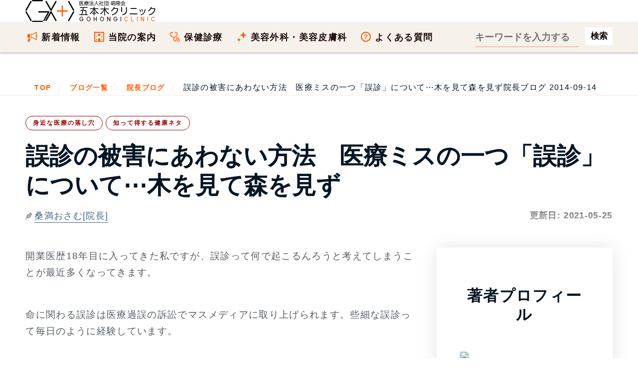

--- FILE ---
content_type: text/html; charset=UTF-8
request_url: https://www.gohongi-clinic.com/k_blog/561/
body_size: 41897
content:
<!DOCTYPE html><html lang="ja"><head><meta name="viewport" content="width=device-width, initial-scale=1,viewport-fit=cover"><meta name="robots" content="max-image-preview:large"><meta charset="UTF-8"><meta name='robots' content='index, follow, max-image-preview:large, max-snippet:-1, max-video-preview:-1' /> <script>var ajaxurl = 'https://www.gohongi-clinic.com/wp-admin/admin-ajax.php';</script> <title>誤診の被害にあわない方法　医療ミスの一つ「誤診」について⋯木を見て森を見ず - 五本木クリニック院長ブログ</title><link rel="canonical" href="https://www.gohongi-clinic.com/k_blog/561/" /><meta property="og:locale" content="ja_JP" /><meta property="og:type" content="article" /><meta property="og:title" content="誤診の被害にあわない方法　医療ミスの一つ「誤診」について⋯木を見て森を見ず - 五本木クリニック院長ブログ" /><meta property="og:description" content="開業医歴18年目に入ってきた私ですが、誤診って何で起こるんろうと考えてしまうことが最近多くなってきます。 命に関わる誤診は医療過誤の訴訟でマスメディアに取り上げられます。些細な誤診って毎日のように経験しています。 本記事 [&hellip;]" /><meta property="og:url" content="https://www.gohongi-clinic.com/k_blog/561/" /><meta property="og:site_name" content="医療法人社団 萌隆会 五本木クリニック" /><meta property="article:publisher" content="https://www.facebook.com/urology.gohongi" /><meta property="article:modified_time" content="2021-05-25T02:34:30+00:00" /><meta property="og:image" content="https://www.gohongi-clinic.com/wp-content/uploads/2013/03/gohongi-clinic-kuwamitsu-blog1.jpg" /><meta property="og:image:width" content="1200" /><meta property="og:image:height" content="720" /><meta property="og:image:type" content="image/jpeg" /><meta name="twitter:card" content="summary_large_image" /><meta name="twitter:site" content="@kuwamitsuosamu" /> <script type="application/ld+json" class="yoast-schema-graph">{"@context":"https://schema.org","@graph":[]}</script> <style id='wp-img-auto-sizes-contain-inline-css' type='text/css'>img:is([sizes=auto i],[sizes^="auto," i]){contain-intrinsic-size:3000px 1500px}
/*# sourceURL=wp-img-auto-sizes-contain-inline-css */</style><style id='classic-theme-styles-inline-css' type='text/css'>/*! This file is auto-generated */
.wp-block-button__link{color:#fff;background-color:#32373c;border-radius:9999px;box-shadow:none;text-decoration:none;padding:calc(.667em + 2px) calc(1.333em + 2px);font-size:1.125em}.wp-block-file__button{background:#32373c;color:#fff;text-decoration:none}
/*# sourceURL=/wp-includes/css/classic-themes.min.css */</style><style></style><script type="text/javascript"></script><meta name="keywords" content=""><link rel="alternate" type="application/rss+xml" title="医療法人社団 萌隆会 五本木クリニック" href="https://www.gohongi-clinic.com/feed/"> <noscript><style>.lazyload[data-src]{display:none !important;}</style></noscript><style>.lazyload{background-image:none !important;}.lazyload:before{background-image:none !important;}</style><link rel="icon" href="https://www.gohongi-clinic.com/wp-content/uploads/2019/12/cropped-gohongiclinic-logo-maru-32x32.png" sizes="32x32" /><link rel="icon" href="https://www.gohongi-clinic.com/wp-content/uploads/2019/12/cropped-gohongiclinic-logo-maru-192x192.png" sizes="192x192" /><link rel="apple-touch-icon" href="https://www.gohongi-clinic.com/wp-content/uploads/2019/12/cropped-gohongiclinic-logo-maru-180x180.png" /><meta name="msapplication-TileImage" content="https://www.gohongi-clinic.com/wp-content/uploads/2019/12/cropped-gohongiclinic-logo-maru-270x270.png" /><style type="text/css" id="wp-custom-css">.btn,a.btn,button.btn{font-size:1.6rem;line-height:1.5;display:inline-block;padding:1rem 4rem;cursor:pointer;-webkit-user-select:none;-moz-user-select:none;-ms-user-select:none;user-select:none;-webkit-transition:all .3s;transition:all .3s;vertical-align:middle;text-decoration:none;letter-spacing:.1em;color:#fff;border-radius:99999px;border:0}a.btn:hover{border:0}.btn,.btn-copy,a.btn,button.btn{font-weight:700;position:relative;text-align:center}.btn-copy{font-size:1.1rem;margin-bottom:.3em}.btn-copy:before{margin-right:1rem;content:'＼'}.btn-copy:after{margin-left:1rem;content:'／'}a[target="_blank"].btn{background-image:none;padding-right:4pc;color:#fff}a[target="_blank"].btn:hover{color:#fff}.btn--yellow,a.btn--yellow,button.btn--yellow{color:#fff;background-color:red}a.btn-c-05{font-size:1.8rem;position:relative;padding:2rem 5rem 2rem 3rem;border-radius:9999px}.youtube__aspect-ratio {
    width: 100%;
    aspect-ratio: 16 / 9;
}
.youtube__aspect-ratio iframe {
    width: 100%;
    height: 100%;
}
figure{margin:0 auto}
figcaption{margin-top:1em;margin-bottom:2em;text-align:center}
.p-address__btn__item a.u-btn__fb {
    padding-left: 64px;
    background-color: #1877f2;
    text-decoration: none;
}
.p-address__btn__item a.u-btn__fb:before {
    width: 30px;
    height: 37px;
    background: url('https://www.gohongi-clinic.com/wp-content/uploads/2023/07/fb-logo.svg') center center no-repeat;
    background-size: 30px auto;
}
summary {
	padding:.6em .3em;
  cursor: pointer;
  transition: .2s;
  padding-left: .5em;
}
summary:hover {
  cursor: pointer;
  color: #fff;
  background-color: #c1d3ff
}
details[open] summary {
  background-color: #c1d3ff
}</style><meta name="twitter:domain" content="www.gohongi-clinic.com"><meta property="fb:app_id" content="1167603847372955"><meta name="google-site-verification" content="xdpa-ARo4pN9XtZ1sCdgQeLvolSYjKebwukX89_4Tdc"><meta name="google-site-verification" content="3m9SVQKm1emuW7282ZixU6q0n3_1RHpl7FHkAAwrLNc"><meta name="theme-color" content="#FF5C04"><link rel="shortcut icon" href="https://www.gohongi-clinic.com/favicon.ico"><link rel="icon" href="/wp-content/themes/gohongi/img/favicon.svg" type="image/svg+xml" sizes="any"><link rel="preload" href="https://www.gohongi-clinic.com/wp-content/uploads/2023/09/houryukai-gohongiclinic-logo-bl.svg" as="image"><link rel="preload" href="/wp-content/uploads/2020/12/contact-bg3.jpg" as="image"><link rel="preload" href="https://www.gohongi-clinic.com/wp-content/uploads/2014/09/The_Invisible_Gorilla__And_Other_Ways_Our_Intuitions_Deceive_Us1.jpg" as="image" media="screen"><link rel="preload" href="https://www.gohongi-clinic.com/wp-content/uploads/2021/05/author-osamu-kuwamitsu_800x800.avif" as="image" media="(min-width: 1025px)"><style>html{box-sizing:border-box;scroll-behavior:smooth}body{box-sizing:border-box;margin:0;text-rendering:optimizeSpeed;font-family:-apple-system, BlinkMacSystemFont,Roboto,'Segoe UI',Arial,sans-serif;letter-spacing:.075em;-webkit-font-smoothing:antialiased;-webkit-text-size-adjust:100%;font-size:16px;font-feature-settings:'palt';-webkit-animation:fadeIn 1.5s ease 0s 1 normal;animation:fadeIn 1.5s ease 0s 1 normal}div,td,th{box-sizing:border-box}@keyframes fadeIn{0%{opacity:0}100%{opacity:1}}@-webkit-keyframes fadeIn{0%{opacity:0}100%{opacity:1}}a,.date_list{font-size:93.75%}.date_list{color: transparent;background-color: #767676;text-shadow: rgb(255 255 255 / 50%) 0 5px 6px, rgb(255 255 255 / 20%) 1px 3px 3px;-webkit-background-clip: text;text-align:right}ol,ul{box-sizing:border-box;list-style:none;padding:0;margin:0}li{box-sizing:border-box;word-break:break-all}.indentp{padding-left: 1.25em;text-indent:-1.25em}.indentp>span{display:inline-block;width:1.25em;text-indent:0}cite{word-break:break-all}#generalMedical_details #mainColumn ul:not([class]),#medicalCourses_beautySkin_details #mainColumn ul:not([class]){list-style-type:disc;padding-left:1.25em}.header{box-sizing:border-box;width:100%}.header .contact-block{display:flex}.header .contact-beauty{margin-left:42px}.header .contact-title{font-size:14px}.tel-wrap{margin:0 auto;padding:0 8%}.heading1-sub b{color:#fff;background:#ffb580;background:linear-gradient(to right,#ffb580,#ffe8d9);border-radius:200px;width:200px;font-size:22px;padding:1.118478rem 4%}.main-foorer{background-color:#fffdf0;padding:0}.container{width:calc(100% - 32px);margin:0 auto;padding:0;box-sizing:border-box}.main-foorer .container,.main-header .container{display:block;width:100%;margin:0 auto;height:auto}button{background-color: transparent;border: none;cursor:pointer;outline: none;padding: 0;appearance: none;vertical-align: top}.taglist{list-style-type: none;margin: 32px 0 -12px;padding: 0}.taglist li {display: inline-block;margin-right:10px;margin-bottom: 10px;background-color: #f5f5f5;padding:.5em .8em .5em .4em;border:none;border-radius:7px}.taglist li::before{content: "＃";font-weight: 700;font-size: .8em}.main-header{background:transparent;margin:0 auto;height: auto;padding:0}.main-header .footer-breadcrumbs{background:transparent;border-top:none}.main-header .footer-breadcrumbs li:not(:last-child){background:transparent}.main-header h1{font-size:17px;margin:0}.list-5{font-size: 18px;counter-reset: number;list-style-type: none;padding: 0 0 1.414em;margin: 0}.list-5 li{position: relative;line-height: 22px;padding-left:1.414em;font-weight: 700;margin-bottom: .8em}.list-5 li a{border-bottom: 2px solid #fb6103}.list-5 li::before{counter-increment: number;content: counter(number);background-color: #ffa952;color: #fff;position: absolute;font-weight: 600;font-size: 14px;border-radius: 50%;left: 0;top: 0;width: 22px;height: 22px;line-height: 22px;text-align: center}.panel-item .link{margin:32px auto}.button-link{position:relative;display:flex;-webkit-box-pack:center;justify-content:center;-webkit-box-align:center;align-items:center;width:100%;height:100%;border:1px solid #FF5C04}.icon{margin-left:.3em;display:inline-block;width:16px;height:16px;border:1px solid #FF5C04;border-radius:50%;position:relative}.icon::before{content:'';position:absolute;top:50%;left:50%;transform:translate(-60%,-50%) rotate(45deg);width:.25em;height:.25em;border-top:1px solid #FF5C04;border-right:1px solid #FF5C04}.link{margin-top:32px;margin-bottom:110px;width:320px;height:60px}.text{display: inline-block}.red{color:#eb3223}br{display: block;content: "";height:1.375em}li br,dd br{height:0}.footer-breadcrumbs li:not(:last-child){background-color:#fffdf0}.footer-breadcrumbs li:not(:first-child)::after,.footer-breadcrumbs li:not(:first-child)::before{content:'';position:absolute;top:50%;width:0;height:0;margin-top:-24px;border-top:24px solid transparent;border-bottom:24px solid transparent}.footer-breadcrumbs li::before{left:1px;border-left:11px solid #ffe8d9}.main-header .footer-breadcrumbs li::after{left:0;border-left:11px solid #fff}.footer-breadcrumbs li::after{left:0;border-left:11px solid #fffdf0}.footer-breadcrumbs li a{display:block;height:41px;line-height:26px;color:#FF5C04}.footer-breadcrumbs li:first-child a{padding:8px 11px 7px 18px}.footer-breadcrumbs li:not(:first-child) a{padding:8px 10px 7px 20px}.footer-breadcrumbs li img{padding-top:5px;padding-bottom:5px}.footer-breadcrumbs li,ul.footer-breadcrumbs{border:0;outline:0;font-size:93.75%;vertical-align:baseline}ul.footer-breadcrumbs{line-height:1;list-style:none;font-size:16px;display:flex;margin:0;border-top:1px solid #ffe8d9;border-bottom:1px solid #ffe8d9;overflow-x:auto;overflow-y:hidden;background-color:#fffdf0;white-space:nowrap}.footer-breadcrumbs li{position:relative;flex-shrink:0;line-height:26px}.footer-breadcrumbs li:first-child{padding-left:0}.footer-breadcrumbs li:not(:first-child){padding-left:7px}.footer-breadcrumbs li:last-child a{font-weight:400;color:#041624}ul.footer-breadcrumbs::-webkit-scrollbar{height:5px}ul.footer-breadcrumbs::-webkit-scrollbar-thumb{background:#ffe8d9;border-radius:5px}ul.footer-breadcrumbs::-webkit-scrollbar-track-piece:start{background:#fffdf0}ul.footer-breadcrumbs::-webkit-scrollbar-track-piece:end{background:#fffdf0}.wrap-section{margin-top:64px}.wrap-section .container{display:block;margin:0;width:100%}.wrap-section .heading-wrapper{width:auto}.wrap_section{position:relative}.sectionlist{display:block}.sectionlist li{width:auto;border-top:1px solid #dedede;display:flex;align-items:center;height:89px;margin-bottom:0}.sectionlist li:hover{background:#ffe8d9}.sectionlist li:last-of-type{border-bottom:1px solid #dedede}.wrap_section:nth-of-type(3)+.section_txt{margin-top:20px;text-align:right}.sectionlist li a{height:auto;width:100%;border:none;display:block;padding:32px 32px 32px 0;position:relative;font-weight:700;align-items:center;justify-content:center}.sectionlist li a::before{position:absolute;top:calc(50% - 6px);right:10px;width:8px;height:8px;content:"";border-top:4px solid #ccc;border-right:4px solid #ccc;transform:rotate(45deg);display:inline-block}#medicalCourses_beautySkin_details .page_h2 h2{text-align:center;margin:20px 0 24px auto}img{image-rendering:-webkit-optimize-contrast;display:block;margin:0 auto;max-width:100%;height:auto;box-sizing:border-box}button,input,select,textarea{-webkit-appearance:none;-moz-appearance:none;appearance:none;box-sizing:border-box}span.text{display:inline-block}.price-body dl{margin-bottom:64px;font-size:clamp(17px, 1.618vw, 19px)}.price-body dt{float: left;font-weight:700;color:#211;font-size:1.125em}.price-body dd{margin-left: 6.1em;margin-bottom:32px;color:#211}.price-body dd b{font-size:1.125em}picture{font-size:0}input[type=button],input[type=email],input[type=search],input[type=submit],input[type=tel],input[type=text],textarea{appearance:none;margin:0;padding:0;border:none;border-radius:0;outline:0;background:0 0}button[type=submit],input[type=button]{cursor:pointer}.head-border{display: flex;align-items: center}.head-border:before,.head-border:after{content: "";height: 1px;flex-grow:1;background-color: #666}.head-border:before{margin-right: 1rem}.head-border:after{margin-left: 1rem}a{box-sizing:border-box;text-decoration:none;color:#46678c}a:hover{color:#1967d2} a:hover[target="_blank"]{text-decoration:underline;color:#04c}dt,dd{margin:0;padding:0}table{border-collapse:collapse}iframe{max-width:100%;width:100%;border-width:0} .post-categories{overflow:hidden;margin-bottom:0;list-style-type:none;padding-left:0}.tagheading::before{content:'＃'}h2,h3{color:#041624;font-size:clamp(26px, 2.618vw, 31px);line-height:1.231;margin:1.75rem 0}div + h2{margin-top:4.5rem}p{box-sizing:border-box;overflow-wrap:break-word;font-size:clamp(17px, 1.618vw, 19px);margin-top:0;margin-bottom:0;color:#545b63;padding-top:0;line-height:1.75em;padding-bottom:2.75em}p b{color:#100;font-weight:700;text-shadow:0 0 1px rgb(0 0 0 / 40%)}.yellow{color:#000;font-weight:700;text-shadow: 0 0 1px rgb(0 0 0 / 40%);background: linear-gradient(transparent 0%, #ffff66 0%)}.imgcap{font-size:.8em;color:#757575;line-height:1.213;margin:-1.414rem 32px 2.414rem;word-break:break-all;text-align:center}.sitetitle{height:208px;padding-bottom:88px}.top-first-view{height:auto;position:relative}main img{max-width:100%}.panel-item{display:block;padding:32px 19px;background-color:#fff;color:#222;text-decoration:none;box-shadow:0 0 35px 0 rgba(0,0,0,.1);margin-bottom:16px}.jumpLink-section{margin-top:40px}.medicalCourses-jumpLinks{display:flex;flex-wrap:wrap;margin-top:0;margin-bottom:64px}.medicalCourses-jumpLinks .link-block{width:48.5%;height:24vw;margin-top:0;margin-bottom:3vw;text-align:center}.medicalCourses-jumpLinks .link-block:nth-of-type(even){margin-left:3%}.button-link-jump{display:flex;padding-top:12px;padding-left:.6em;padding-right:.6em;width:100%;height:100%;color:#fff;background-color:#900;border-radius:5px;border:1px solid #900;font-weight:700;flex-direction:column;justify-content:center;align-items:center;font-size:21px}.button-link-jump::after{content:'';display:inline-block;margin-top:0;margin-bottom:3px;width:8px;height:8px;transform:rotate(45deg);border-bottom:3px solid #fff;border-right:3px solid #fff;border-width:1px}.button-link-jump:hover{color:#900;background-color:#ffe8d9;transition:color .3s}.panel-item h2{padding:calc(40px - 1.86957rem) 0 24px;text-align: center;margin: 20px auto 24px}.panel-item h2.blog-title{text-align:left}.panel-item p{padding:0;margin-bottom:0}.panel-item p+h3,.panel-item p+p{padding-top:2em}.minchou{font-family:'Ryumin Regular KL','ヒラギノ明朝 Pro W3','Hiragino Mincho Pro','ＭＳ Ｐ明朝','MS PMincho',Meiryo,serif}.price-contact-wrap{margin-right:auto;margin-left:auto;padding-right:0;padding-left:0;width:100%}.price-contact{padding:48px 0;background:url('//www.gohongi-clinic.com/wp-content/uploads/2020/12/contact-bg3.jpg') repeat left top}.contact_title,.sub-title{padding:1.618em 0;color:#211;text-align:center;font-family:'Noto Serif JP',serif;font-size:29px;font-weight:400;line-height:1.1}.sub-title{opacity:.4;padding-bottom:.618em;font-weight:700}p.share{font-family:'Noto Serif JP',serif}.price-point{margin:0 4.8vw;padding:4.8vw;border:6px solid #f6f1eb;background:#fff}.price-point h2{font-size:4.8vw;line-height:1.3em;padding:1.414em 1em;text-align:center}.price-point p{padding-bottom:1.414em;margin-bottom:0}.telephone{border:2px solid #211;padding:2px;width:100%;color:#211;text-align:center;font-family:'Noto Serif JP',serif;font-size:5.86667vw;font-weight:400;line-height:1.4}.telephone p{font-size:29px;letter-spacing:0}.press{color:transparent;background-color:#041624;text-shadow:rgba(255,255,255,.7) 0 5px 6px,rgba(255,255,255,.4) 1px 3px 3px;-webkit-background-clip:text}.container2{display:flex;flex-wrap:wrap;padding:0;margin:0;width:100%}#toc_container{margin-bottom:2rem;padding:12px;background:#fffdf0;border:4px solid #ffe8d9;border-radius:2px;color:#666}.toc_title{text-align:center;margin-bottom:32px;margin-top:0;padding-top:4px;color:#666;padding-bottom:20px;font-size:1.414em;border-bottom:1px solid #dedede}p a{text-decoration:underline}.blogcard{position:relative;max-width:100%;margin:0 0 2.75em;box-shadow:0 .125rem .25rem rgba(0,0,0,.075);background:#fff;border:1px solid #e6e7e8;border-radius:.75rem}.blogcard a{text-decoration:none}.blogcard-content{display:flex;justify-content:flex-start}.blogcard-image{width:297px;height:198px}.blogcard-image-wrapper{position:relative;padding:100% 0 0;width:297px;height:198px}.entry-content .blogcard-image-wrapper img,.blogcard-image-wrapper img{position:absolute;top:0;left:0;max-width:100%;height:auto;object-fit:cover;border-top-left-radius:.75rem;border-bottom-left-radius:.75rem}.blogcard-text{width:80%;padding:1.1em .8em .8em;background:#f5f5f5;display:flex;flex-direction:column;border-top-right-radius:.75rem;border-bottom-right-radius:.75rem}.blogcard-title{margin:0!important;line-height:1.231;display:-webkit-box;-webkit-box-orient:vertical;overflow:hidden;-webkit-line-clamp:2;max-height:4.8em;font-weight:700;color:#4975c1;text-decoration:underline;padding-bottom:0}.blogcard-description{font-size:.875rem;margin:.5em 0!important;line-height:1.4!important;max-height:60px;overflow:hidden;display:-webkit-box;-webkit-box-orient:vertical;-webkit-line-clamp:3}.blogcard-footer{font-size:.8rem;padding:0 6px;border-radius:4px;line-height:28px;background:#fff;color:#006ccc;margin-top:auto;width:100%;display: flex;justify-content: space-between}.entry-content .blogcard-footer img,.blogcard-footer img{display:inline-block;margin-right:5px;vertical-align:middle}.blogcard-hasnoimage .blogcard-text{width:100%}.blogcard-hasnoimage .blogcard-footer{position:static;width:100%;padding:10px 20px}.blogcard:hover{box-shadow:0 .4rem .8rem rgba(0,0,0,.15);transform:translateY(-1px)}.blogcard:hover .blogcard-text{background:#e8f0fe}.blogcard:hover .blogcard-title{color:#1967d2}.blogcard:hover .blogcard-image-wrapper img{opacity:.8}.blogcard:hover .blogcard-footer{opacity:.8;color:#1967d2}.blogcard:hover >a{color:#454545!important;text-decoration:none!important}@media screen and (max-width:600px){#single{padding:1.5em .8em}.blogcard-title{padding-top:.3em;padding-left:.3em;-webkit-line-clamp:3;font-size:1em;line-height:1.3}.blogcard-image{width:132px;height:132px}.blogcard-image-wrapper{width:132px;height:132px}.entry-content .blogcard-image-wrapper img,.blogcard-image-wrapper img{height:100%}.blogcard-description,.pc2{display:none}.blogcard-text{padding:.5em}.blogcard-footer{bottom:6px}}
@media screen and (max-width:600px){.k_blog,.m_blog{padding:0}.k_blog h2,.m_blog h2{border-left-width: 4px;border-color: #ff5c04;border-left-style: solid;padding-top: 16px;padding-bottom: 14px;padding-right: 0.3em;padding-left: 0.7em;background:#ffe8d9}}
.entry-content .toc_list{list-style-type:none;counter-reset:li}.toc_list{padding-left:20px}.toc_list>li{position:relative;margin-bottom:1.5rem;margin-left:6px;line-height:1.231em}.toc_list>li:after{counter-increment:li;content:counter(li);position:absolute;width:1.5em;left:-2em;top:0;text-align:right;background:0 0;font-weight:700;font-size:1.414em;letter-spacing:0;color:#ffb580}.toc_list>li a{border-bottom:solid 2px #ffb580;color:#464646;font-weight:600}.toc_list>li a:hover{border-bottom:solid 2px #666}.toc_list>li ul{list-style-type:disc;margin-top:15px;padding-left:20px;color:#e597b2}.toc_list>li>ul li{font-size:.9em;margin-bottom:8px}.blog-title{margin-bottom:0;margin-top:0;padding-bottom:0;font-size:18px;color:#ff5c04;line-height:21px;font-weight:600;text-align:left}.entry-content ul:not([class]){list-style-type:disc;padding-left:1.25em;margin-bottom:1.86957rem}.entry-content li{font-size:clamp(17px, 1.618vw, 19px);margin-bottom:1em;text-shadow:0 0 1px rgba(0,0,0,.4);line-height: 1.231;color:#041624}aside + h2,aside + section,.entry-content p + h2{margin-top:4.5rem}.youtube{width:100%;padding-bottom:56.25%;height:0;position:relative;margin-bottom:2rem}.youtube iframe{position:absolute;top:0;right:0;width:100%;height:100%}.blogs-wrapper a .image-wrapper img{margin:0;border-radius:6px;width:100%;height:auto}.blogs-wrapper{position:relative}.bloglink{display:flex;justify-content:space-between}.blogs-wrapper .blog{display:inline-block;color:inherit;transition:color .3s}.blogs-wrapper a .content-wrapper{margin-right:auto;height:24vw}.blogs-wrapper a:hover .image-wrapper{opacity:.6;transition:opacity .3s}.blogs-wrapper .panel-item:hover{background:#fffdf0}.blogs-wrapper .panel-item:hover h3{text-decoration:underline;color:#900}.blogs-wrapper a:hover .content-wrapper .blog-title{transition:color .3s}#columnsWrap,.cat-block{display:block;margin:0 auto;padding:2rem 0 0;width:calc(100% - 32px)}.entry-content{overflow:hidden}.articlehead{padding-top:129px;display:block;margin:0 auto;width:calc(100% - 32px);contain:content}.entry-title{letter-spacing:0;font-size: clamp(29px, 5vw, 48px);padding-top:0;padding-bottom:0;margin:0}#blog_list h1{text-align:center;font-size:29px}.blogs-wrapper a .image-wrapper{flex:0 0 24vw;margin-left:3.2vw;width:24vw;height:auto}#blog_list .navigation-wrapper .next,#blog_list .navigation-wrapper .prev{width:5.3vw;height:5.3vw}#blog_list .navigation-wrapper .prev::after{width:1.867vw;height:1.867vw}#blog_list .navigation-wrapper .next::after{width:1.867vw;height:1.867vw}.latest-blog{width:100%;height:auto;padding:0;position:relative;margin-bottom:0;box-sizing:border-box;max-width:100%}.latest-blog a{display:block}.latest-blog a>.image-wrapper{position:relative;width:100%;height:auto}.latest-blog .content-wrapper{position:relative;height:auto;overflow:hidden}.navigation-wrapper{margin:32px -16px;display:flex;justify-content:center}.single-header{background:#f5f5f5;padding:32px 0}.st-inner{max-width:inherit}.single-header__inner{display:block}.single-header__logo{width:100%;padding:18px 0;background:#100;flex-shrink:0;display:flex;align-items:center;justify-content:center}.single-header__head{padding:16px 20px;background:#fff;width:100%}.date_month{margin-right:.6em}.date_day{margin-right:1em}.single-header__ttl{font-size:29px;font-weight:300;line-height:1.4;letter-spacing:-.03em;border-bottom:solid 3px #ff5c04;margin:0 0 8px;padding:0 0 8px;font-family:serif}.single-author{border:solid 1px #ccc;font-size:1.4rem;letter-spacing:.03em;line-height:1.8;padding:5px;margin-top:50px}.single-author__inner{border:solid 1px #ccc;padding:20px;overflow:hidden}.single-author__image{width:30.9%;float:left}.single-author__name{width:61.8%;float:right}.single-author__name .authorname{padding-top:12px;font-size:20px}.single-author__inner>p{width:auto;float:none;clear:both}.imghover{opacity:.3}.imghover:hover{opacity:1;transition:all .2s ease-in}.footer-intro{margin:0 auto;padding:64px 0}.footer-intro .ttllogo{width:100%;height:auto;margin:0}.footercontainer{display:flex;flex-wrap:wrap}.footercolumn{width:100%}.footer-intro table{width:100%;box-sizing:border-box;margin:16px 0 auto;border-collapse:collapse}.timetable{margin-right:0;margin-left:0}.timetable tr{border-bottom:1px solid #FFF}.timetable th{padding-bottom:.618em;width:10.2%;text-align:center}.timetable td{text-align:center}.timetable tbody tr td:nth-child(1){text-align:left;font-weight:400;padding:.618em 0 .618em 1.4%}.footer-intro .ttl{vertical-align:top;width:37%}.footer-intro .ttld{padding-top:4px;padding-bottom:1.618em;line-height:1.25em}.ttld a{color:#ff5c04;text-decoration:none}.ttld a:hover{color:#e38648;text-decoration:underline}.footer-intro .ttl2{display:none}.orange-title-sq{background:linear-gradient(120deg,#ff5c04 0,#ff5c04 5%,#61544b 5%,#61544b 100%);padding:4px 1.25em;margin-right:10%;box-sizing:border-box;display:flex;justify-content:space-between;font-size:14px;font-weight:700;color:#fff;align-items:center}.timetable{width:100%;color:#fff;line-height:1;font-size:14px;border-collapse:collapse;margin-bottom:32px}.timetable .timetable-ttl{width:26.5%;font-weight:400;padding-bottom:.618em;padding-left:1.4%;text-align:left}
@media screen and (min-width:601px) and (max-width:1024px){.footer-intro .ttllogo{width:61.8%;height:auto}.footer-intro .ttl{width:24%}.footer-intro .ttld{padding-left:1%;font-size:19px}.footer-intro .ttl2{display:block}.timetable{margin-top:-.618em;margin-left:25%;width:75%;font-size:19px}.timetable-ttl{font-size:24px;font-weight:700}}
@media screen and (min-width:1025px){.head-childbg{margin:0;padding:0;font-family:serif;font-size:180px;position:absolute;top:0;left:0;color: #b82500;background-color: transparent;text-shadow: 0px 1px 0px rgba(255, 255, 255, .5);opacity:.4;line-height:1}.pc2{color:#757575}.footercolumn{width:50%}.footer-intro .ttllogo{width:50%}.footer-intro .ttl{width:19%}.footer-intro .ttld{padding-left:1%;font-size:18px;margin-top:3px}.footer-intro .ttl2{display:none}.orange-title-sq{padding:4px 8px;font-size:16px}.timetable{margin-left:0;width:100%;font-size:19px}.timetable-ttl{font-size:19px}.entry-content ul:not([class]){margin-bottom:2em}}
@media screen and (min-width:1367px){.footer-intro .ttllogo{width:38.2%}.footer-intro .ttl{width:15.5%}.orange-title-sq{margin-right:14%}}
@media only screen and (min-width:600px){.blog-title{font-size:26px;line-height:1.231}.blogs-wrapper a .content-wrapper{height:auto;min-height:180px}.blogs-wrapper a .image-wrapper{margin-left:3.2vw;flex:0 0 180px;width:180px;height:180px}.contact_title,.sub-title{font-size:40px}#toc_container{border:5px solid #ffe8d9;padding:25px 40px}.toc_title{font-size:29px;border-bottom:2px solid #dedede}.toc_list>li{margin-bottom:1.5rem;margin-left:12px}.toc_list>li:after{font-size:26px}}
@media all and (max-width:1024px){.header{min-height:65px}.pc{display:none}.sp{height:65px;backdrop-filter: saturate(180%) blur(20px);-webkit-backdrop-filter: blur(20px);background-color: rgba(255,255,255,0.72);z-index:4;position:fixed;width:100%;box-shadow: 0 3px 3px rgb(0 0 0 / 20%);top:0;left:0;display:flex;align-items: center;transition-property: background-color,backdrop-filter,-webkit-backdrop-filter}.sp2{display:block;position:relative}.pc-inline{display:none}.sp-inline{display:inline}.sp-header2 .form-item form{height:64px;display:flex;justify-content:space-between;-webkit-box-align:center;align-items:center}.sp-header2 .form-item input[type=search]{width:270px;color:#fff}.sp-header2 .form-item input[type=search]::-webkit-input-placeholder{font-size:20px;color:#ffc1aa}.sp-header2 .form-item input[type=search]::placeholder{font-size:20px;color:#ffc1aa}.menu-btn{position:fixed;top:0;right:0;display:flex;height:65px;width:65px;justify-content:center;align-items:center;z-index:90;background-color:#ff5c04;cursor:pointer}.menu-btn span,.menu-btn span:after,.menu-btn span:before{content:'';display:block;height:3px;width:25px;border-radius:3px;background-color:transparent;position:absolute}.menu-btn span:before{bottom:8px}.menu-btn span:after{top:8px}#menu-btn-check:checked~.menu-btn img{display:none}#menu-btn-check:checked~.menu-btn span{background-color:rgba(255,255,255,0)}#menu-btn-check:checked~.menu-btn span::before{bottom:0;background-color:#fff;transform:rotate(45deg)}#menu-btn-check:checked~.menu-btn span::after{top:0;background-color:#fff;transform:rotate(-45deg)}#menu-btn-check{display:none}.spsearch-content{width:100%;height:100vh;padding:0 2.4% 80px;position:fixed;top:0;left:100%;z-index:80;background-color:#61544b;transition:all .5s}#menu-btn-check:checked~.spsearch-content{left:0}#mainColumn{margin-top:0;padding-right:0;width:100%}#beautyMedical_details #mainColumn>p,#generalMedical_details #mainColumn>p,.wysiwygArea .wrap_section p,main#faq_details #mainColumn>p{padding:1.86957rem 4.2vw}.entry-meta{position:static;margin-top:32px;margin-bottom:calc(1rem - 1em)}.date_list{font-size:16px} .post-categories li{position:relative;font-size:15px;float:left;margin-right:.4em;margin-bottom:.4em;font-weight:600} .post-categories li:nth-of-type(n+2){margin-right:.4em;margin-bottom:.4em} .post-categories a{display:inline-block;transition:background-color .2s ease-out;color:#900;padding:5px 14px;text-decoration:none;font-size:12px;letter-spacing:1.9px;font-weight:600;border-radius:20px;border:1px solid #900;z-index:1} .post-categories a::after{position:absolute;content:'';width:0;height:100%;top:0;right:0;z-index:-1;background:#900;border-radius:220px;transition:all .3s ease} .post-categories a:hover{color:#fff} .post-categories a:hover::after{left:0;border-radius:20px;width:100%} .post-categories a:active{top:2px}main h1:not([class]){letter-spacing:0;font-size:29px;padding-bottom:.3em}h2:not([class])::before, h2:not([class])::after{content: none;width: 0;height: 0}.entry-content h3,.panel-item h3,#mainColumn .entry-content h4,#mainColumn .entry-content h5{color:#100;font-size:24px;margin-bottom:.3em}h3.blog-title{font-size:clamp(17px, 1.414vw, 23px);display: -webkit-box;overflow: hidden;text-overflow: ellipsis;-webkit-line-clamp: 4;-webkit-box-orient: vertical}#mainColumn .entry-subtitle{margin-bottom:10px;font-size:4.8vw}.tap p.menu-title{color:#fff}.entry-content img{display:block;margin:0 auto;max-width:100%;height:auto}.blogs-wrapper .panel-item{content-visibility:auto;contain-intrinsic-size:162px;margin-left:-16px;margin-right:-16px;padding:16px 16px 4px}.blogs-wrapper a .content-wrapper{height:24vw}.flex_no_sp{display:block}footer .medical-tel p.information{font-size:3.2vw;text-align:center}footer .medical-contact{text-align:center}.bottommenu{position: fixed;bottom: 0;overflow: hidden;width: 100%}.mobilefooter_menu{width: 100%;box-shadow: 0 0.4rem 1.2rem rgb(0 0 0 / 24%);height: 65px;background-color: #f6f1eb;display: flex;justify-content: space-between;z-index: 999;transition: opacity .5s;position: fixed;bottom: 0;align-items: center}
@media screen and (min-width:600px){.mobilefooter_menu{height:89px}}
.navitem,.navitemLink{flex:1;text-align:center}.navitem_link{padding-bottom:10px;position:relative;transition:opacity .2s linear}.navitem_link:hover{color:#ff5c04;border-color:#61544b}.navitem_drop{width:100%;height:auto;position:absolute;bottom:65px;left:0;padding:16px;color:#041624;background:linear-gradient(120deg,#fff 0,#ff5c04 22%,#61544b 22%,#61544b 100%);visibility:collapse;opacity:0}.bottombgtitle{padding:0;margin:0;font-family:serif;font-size:24vw;line-height:1;position:absolute;top:0;left:0;color: #b82500;background-color: transparent;text-shadow: 0px 1px 0px rgba(255, 255, 255, .5);opacity:.4}.bottommenuwrap{z-index:4;display:flex;align-items:center;justify-content:center;height:100%}.gap12{display:flex;gap:12px}.underline16{font-size:16px;text-decoration:underline}
@media screen and (min-width:600px){.navitem_drop{bottom:89px}}
.navitem{height:65px;width:20%}
@media screen and (min-width:600px){.navitem{height:89px}}
.navitem_link{display:block;height:100%;width:100%;cursor:pointer}.navitem:hover .navitem_drop{opacity:1;visibility:visible;box-shadow:0 .2rem .8rem rgb(0 0 0 / 10%)}.navitem_link>span{font-weight:700;text-decoration:none;color:#61544b;display:block;padding-top:4px;padding-bottom:2px;font-size:2.3vw;margin-bottom:0}.navitem_link>img{opacity:1;height:25px;width:25px;margin-top:10px}.navitem:hover{background:#61544b}.navitem:hover>.navitem_link>img{opacity:.5}.navitem:hover>.navitem_link>span{color:#fff;transition:opacity .2s linear}.head-animation{transform:translateY(100%)}.orange-gr0{color:#fff;width:100%;font-size:39px}.orange-gr0 a{color:#fff;width:100%;font-size:39px;text-shadow:1px -1px 0 rgba(0,0,0,.1)}.orange-gr0 li:nth-child(1){position:relative;font-size:25px;font-family:serif;letter-spacing:2px;display:inline-block;text-decoration:none;padding:24px 0;text-shadow:1px -1px 0 rgba(0,0,0,.1)}.orange-gr0 li:nth-child(1) a{font-size:25px;text-decoration:none}.spmenutitle{position:relative;font-size:24px;font-family:serif;letter-spacing:2px;display:inline-block;padding:0 0 24px}.orange-gr0 li:nth-child(1):after{content:"";display:block;width:40px;height:5px;background:#ff5c04;border-radius:3px;margin:16px auto 0}.orange-gr0 li:nth-of-type(n+2) a{color:#fff;text-decoration:none;display:block;font-size:5vw;padding:.618em 4px;border:1px solid #dedede;margin-bottom:12px;border-radius:6px;background:rgba(5,5,5,.3)}
@media screen and (min-width:480px){.orange-gr0 li:nth-of-type(n+2) a{font-size:31px}}
.orange-gr0 li:nth-of-type(n+2) a:hover{background:#240e03;border-color:#ff5c04}.orange-gr0 li:last-child a{padding:0;border:none;margin-bottom:12px;border-radius:6px;background:0 0}.orange-gr0 li:last-child a:hover{background:rgba(36,14,3,0)}.button-link{font-size:3.82vw;border-width:1px}.button-link::before{border-width:1px}.button-link::after{border-width:1px}.link{margin:5.333vw auto 10.667vw;width:78.4vw;height:16vw}.panel-item .link{width:auto;height:16vw}}
@media all and (min-width:1025px){.header{min-height:160px}.pc{display:block}.sp,.sp2{display:none}.flex-header{display:flex;height:99px;justify-content:space-between;align-items: center}.flex-header2{height:60px;border-top:1px solid #f2f2f2;background:#f6f1eb;box-sizing: content-box;padding:0;box-shadow: 0 3px 3px rgb(0 0 0 / 20%);display:flex}.global_menu{width:100%;height:60px;position:relative;color:#041624;background:#f6f1eb;display:flex;align-items:center}.global_menu>li{display:inline-block;height:60px;cursor:pointer;align-items:center;display:flex;font-weight:700}.global_menu>li>a{display:block;height:60px;line-height:60px;padding-left:4px;padding-right:24px;color:#211;text-decoration:none;font-size: clamp(15px, 1.414vw, 18px);}.global_menu>li>a>img{display:inline-block;transform:translateY(-2px);margin-right:8px;height:20px;vertical-align:middle;width:20px;height:20px}.menu>a{padding-bottom:7px;border-bottom:3px solid transparent}.menu:hover>a{border-color:#ff5c04;transition:opacity .2s linear}.global_menu>li:nth-last-child(2)>a:hover{background:#900;color:#fff;transition:opacity .5s}.child_menu{width:100vw;height:50vh;position:absolute;top:100%;left:calc(50% - 50vw);padding:32px calc(44px + 50vw - 50%);color:#041624;background:linear-gradient(120deg,#fff 0,#ff5c04 33.3%,#61544b 33.3%,#61544b 100%);visibility:hidden;opacity:0;transition:opacity .4s}.menu:hover .child_menu{opacity:1;visibility:visible;transition:opacity .4s}.child_menu a{color:#fff}.child_menu a:hover{color:rgba(255,255,255,.6)}.pc-inline{display:inline}.sp-inline{display:none}.site-header{background:#fff;position:fixed;top:0;transition:opacity .5s;width:100%;z-index:999;height:160px}.site-header.hide{transform:translateY(-100%)}.footer-breadcrumbs li a{display:block;height:32px;padding:8px 10px 8px 17px;font-weight:700;line-height:16px}.footer-breadcrumbs li:first-child{padding-left:4%}.footer-breadcrumbs li img{padding-top:0;padding-bottom:0}.footer-breadcrumbs li:not(:first-child)::after,.footer-breadcrumbs li:not(:first-child)::before{content:'';position:absolute;top:50%;width:0;height:0;margin-top:-7px;border-top:7px solid transparent;border-bottom:7px solid transparent}.footer-breadcrumbs li::before{left:2px;border-left:7px solid #ffe8d9}.main-header .footer-breadcrumbs li::after{left:0;border-left:7px solid #fff}.footer-breadcrumbs li::after{left:0;border-left:7px solid #fffdf0}#clinicWebsite_details h1,#generalMedical_details h1{text-align:left}.hinyouki-title{font-size:48px;border-left:0 solid #fff;padding-top:.5em;padding-bottom:.5em;padding-left:40px;text-shadow:0 1px 1px rgba(0,0,0,.1);position:relative;text-align:left;margin:0}.hinyouki-title::before{content:'';width:13px;height:13px;border:4px solid #ffe8d9;display:inline-block;background-color:#ff5c04;border-radius:50%;position:absolute;top:50px;left:10px}.k_blog h2,.m_blog h2{position: relative;padding: 0.8rem 0;overflow: hidden}.k_blog h2::before,.k_blog h2::after,.m_blog h2::before,.m_blog h2::after{position: absolute;width: 100%;height:0;bottom: 0;content: ''}.k_blog h2::before,.m_blog h2::before{border-bottom: 0.3rem solid #FF5C04}.k_blog h2::after,.m_blog h2::after{border-bottom: 0.3rem solid #dedede}.panel-item{padding:44px 48px}.medicalCourses-jumpLinks .link-block{width:22.3%;height:64px}.medicalCourses-jumpLinks .link-block:nth-of-type(n+3){margin-left:3%}.medicalCourses-jumpLinks .link-block:nth-of-type(n+5){margin-left:0}.wrap-section .container{padding:0;display:flex;justify-content:space-between}.wrap-section .heading-wrapper,.wrap_section .heading-wrapper{min-width:300px;margin-right:32px}.wrap-section .heading-wrapper::before{content:'';display:block;width:100%;height:1px;background:-webkit-gradient(linear,left top,right top,color-stop(0,#ed9573),color-stop(63.3%,#ed9573),color-stop(63.3%,#999),to(#999));background:linear-gradient(90deg,#ed9573 0,#ed9573 63.3%,#999 63.3%,#999 100%);margin-bottom:40px}.wrap-section .content-wrapper{width:100%;padding-left:32px}.wrap_section{display:flex;justify-content:space-between}.blogs-wrapper .panel-item{margin:0 0 16px;padding:1.86957rem 40px}.articlehead{padding-top:220px}.entry-title{text-align:left;padding:16px 0 0}.tel-wrap{padding:0 20%}.price-point{margin:0 14.4vw}.freedial,.tel{font-weight:700;color:#e22f26;margin-top:0;margin-bottom:0}.form-item{display:flex;justify-content:space-between;padding:3px;width:250px;border-bottom:2px solid #757575}.form-item-c{display:flex;justify-content:space-between;padding:6px}.header form img{height:24px;vertical-align:middle}.header input[type=text]{font-size:18px}.header input[type=text]::-webkit-input-placeholder{font-size:18px;font-weight:500;color:#757575}.header input[type=text]::placeholder{font-size:18px;font-weight:500;color:#757575}#columnsWrap{display:flex;padding-bottom:64px;justify-content:space-between}#blog_list h1{text-align:left;padding-top:0}.wrap_section .wrap_h_more a{pointer-events:none;color:inherit}.wrap_section .wrap_h_more+.section_txt{width:884px}.sectionlist{display:flex;flex-wrap:wrap;justify-content:space-between;gap:16px 16px}.sectionlist li{width:calc(50% - 8px);min-height:82px}.wrap_section:nth-of-type(3)+.section_txt{margin-top:20px;text-align:right}.sectionlist li a{display:flex;align-items:center;padding:1em 2em 1em 1em;width:100%;height:100%;color:#100;font-weight:700;border:1px solid #900;position:relative;justify-content:start}.sectionlist li a::after,.sectionlist li a::before{content:'';position:absolute;top:50%;right:1em;display:inline-block}.sectionlist li a::before{width:1em;height:1em;border:1px solid #900;border-radius:50%;transform:translateY(-50%)}.sectionlist li a::after{width:.25em;height:.25em;border-top:1px solid #900;border-right:1px solid #900;transform:translate(-125%,-50%) rotate(45deg)}.sectionlist li a:hover{background-color:#ffe8d9;transition:opacity .3s}.single-header{padding-top:0;padding-bottom:64px}.single-header__inner{display:flex}.single-header__logo{width:230px}.date_month{font-size:1.414em;line-height:1;margin:0}.date_day{display:block;font-size:5.6em;line-height:1;margin:0}.date_yaer{font-size:1.618em;line-height:1}.single-author__inner{padding:56px}.single-author__name .authorname{padding-top:32px;font-size:1.618em}.single-author__inner>p{width:61.8%;float:right}#spmenu{display:none}#generalMedical_details #mainColumn h2,#medicalCourses_beautySkin_details .page_h2 h2{text-align:left;margin-top:0;margin-bottom:0;padding-top:0;padding-bottom:32px}.panel-item h2{text-align:left}}
@media all and (min-width:1025px) and (max-width:1366px){body{font-size:18px}.header .contact-beauty{margin-left:3.025vw}.header .contact-title{font-size:1.025vw;margin-bottom:0}.header .form-item{padding:.22vw;width:18.302vw;border-width:.146vw}.header form img{height:1.757vw}.header input[type=text]{width:14vw;font-size:1.318vw}.header input[type=text]::placeholder{font-size:1.414vw}.entry-meta{position:relative;margin-top:40px;margin-bottom:0}.contact_title,.menu-content__ttl{font-size:3vw}.contact_title{padding:1.618em .618em}.sub-title{font-size:3vw;margin-bottom:0}.price-point{margin:0 11.2vw}.price-contact h1{font-size:4.8vw}.price-point h2{font-size:3.4vw}.price-point p{font-size:19px}.telephone p{font-size:5vw}#columnsWrap,.articlehead,.cat-block{width:92%}.cat-block{margin:0 auto}#mainColumn{width:70%;padding-right:32px}#sideColumn{width:30%} .post-categories li{position:relative;float:left;font-size:14px;font-weight:700;margin-right:.4em;margin-bottom:.4em} .post-categories li:nth-of-type(n+2){margin-right:.4em;margin-bottom:.4em} .post-categories a{display:inline-block;transition:background-color .2s ease-out;color:#900;padding:5px 14px;text-decoration:none;font-size:12px;letter-spacing:1.9px;font-weight:600;border-radius:20px;border:1px solid #900;z-index:1} .post-categories a::after{position:absolute;content:'';width:0;height:100%;top:0;right:0;z-index:-1;background:#900;border-radius:20px;transition:opacity .3s ease} .post-categories a:hover{color:#fff} .post-categories a:hover::after{left:0;border-radius:20px;width:100%} .post-categories a:active{top:2px}.date_list{font-size:17px;font-weight:700}.item-btn a{font-size:17px}.entry-content img{display:block;margin:0 auto;max-width:100%;height:auto}.container,.flex03{margin:0;width:100%;height:auto;padding:0 4%}#mainColumn .link{width:24.451vw;height:4.392vw}.link{margin:0 auto;margin-top:2.196vw;margin-bottom:8.053vw;width:auto;height:auto}.button-link{border-width:.073vw;padding:1em .6em}.button-link:before{border-width:.088vw}.button-link:after{border-width:.073vw}}
@media all and (min-width:1367px){.header .contact-title{font-size:14px;margin-bottom:0}.header .reception-block .reception-time+.reception{margin-top:0;margin-bottom:4px;font-size:12px}.header .reception-time{font-size:12px;margin-top:0;margin-bottom:4px;font-weight:700}.cat-block{margin:0 auto;width:1280px;height:auto}.articlehead{margin:0 auto;width:1280px;height:auto}.main-foorer .container,.main-header .container{width:1280px}.footer-breadcrumbs li:first-child{padding-left:calc(50% - 640px)}#columnsWrap{width:1280px}.entry-title,.entry-title + div{padding-left:2.36957rem;padding-right:2.36957rem}#mainColumn{width:960px;padding-right:32px;-webkit-box-ordinal-group:2;order:1}#blog_list h1.hinyouki-title,#mainColumn h1.hinyouki-title{padding-top:.5em;padding-bottom:.5em;padding-left:calc(2.36957rem - 9px)}.entry-meta{position:relative;margin-top:0;margin-bottom:0;padding:64px 2.36957rem 0}.post-categories{display:flex} .post-categories li{position:relative;font-size:14px;float:left;margin-right:.4em;margin-bottom:.4em;font-weight:700} .post-categories li:nth-of-type(n+2){margin-right:.4em;margin-bottom:.4em} .post-categories a{display:inline-block;transition:background-color .2s ease-out;color:#900;padding:5px 14px;text-decoration:none;font-size:12px;letter-spacing:1.9px;font-weight:600;border-radius:20px;border:1px solid #900;z-index:1} .post-categories a::after{position:absolute;content:'';width:0;height:100%;top:0;right:0;z-index:-1;background:#900;border-radius:20px;transition:opacity .3s ease} .post-categories a:hover{color:#fff} .post-categories a:hover::after{left:0;border-radius:20px;width:100%} .post-categories a:active{top:2px}.entry-content{display:block;padding:52px calc(2.36957rem + 18px);background-color:#fff;color:#545b63;text-decoration:none;box-shadow:0 0 35px 0 rgba(0,0,0,.1);transition:opacity .2s ease-out;margin-bottom:1.86957rem}.entry-content h3,.panel-item h3,#mainColumn .entry-content h4,#mainColumn .entry-content h5{font-size:24px;color:#100;margin-bottom:.3em}#sideColumn{width:320px;-webkit-box-ordinal-group:1;order:2}.entry-content img{display:block;margin:0 auto;max-width:80%;height:auto}.blogs-wrapper a .image-wrapper{flex:0 0 240px;width:240px;height:240px}.contact_title,.price-contact h1,.sub-title{font-size:3.5rem}.container{width:1280px}.logo img{margin:0;filter:drop-shadow(0px 1px 1px rgba(0,0,0,.2));}.blogs-wrapper a .content-wrapper{height:240px}.price-point{margin:0 auto;width:1200px}}
@media all and (min-width:1440px){.container{width:1400px}#columnsWrap{width:1400px}#mainColumn{width:1025px}#sideColumn{width:375px}.cat-block{width:1400px}.articlehead{width:1400px;height:auto}.footer-breadcrumbs li:first-child{padding-left:calc(50% - 700px)}.main-foorer .container,.main-header .container{width:1400px}}</style><link rel="preload" href="https://www.gohongi-clinic.com/wp-content/cache/autoptimize/css/autoptimize_single_04a8811fdbe51b6976663ed7df46b4cf.css" as="style" onload="this.onload=null;this.rel='stylesheet'" media="(max-width:1024px)" /><link rel="preload" href="https://www.gohongi-clinic.com/wp-content/cache/autoptimize/css/autoptimize_single_bdb231bb0c3f2264f8a357938692c373.css" as="style" onload="this.onload=null;this.rel='stylesheet'" media="(min-width:1025px)" /><link rel="dns-prefetch" href="//www.googletagmanager.com"><link rel="dns-prefetch" href="//ajax.googleapis.com"><link rel="dns-prefetch" href="//www.google-analytics.com"><link rel="dns-prefetch" href="//www.google.com"><link rel="dns-prefetch" href="//www.google.co.jp"><link rel="dns-prefetch" href="//stats.g.doubleclick.net"> <script>document.addEventListener('touchstart', function() {}, {passive: true});</script> </head><body id="clinicWebsite_details"><header><div class="header"><div class="pc site-header"><div class="container flex-header"><div class="logo"><a href="https://www.gohongi-clinic.com/" title="医療法人社団 萌隆会 五本木クリニック"><img loading="eager" src="https://www.gohongi-clinic.com/wp-content/uploads/2023/09/houryukai-gohongiclinic-logo-bl.svg" width="264" height="44" alt="医療法人社団 萌隆会 五本木クリニック" title="医療法人社団 萌隆会 五本木クリニック" fetchpriority="high"></a></div></div><div class="flex-header2"><div class="container"><ul class="global_menu"><li class="menu"><a href="#"><img loading="eager" src="[data-uri]" alt="ニュース・ブログ" width="20" height="20" data-src="https://www.gohongi-clinic.com/wp-content/uploads/2021/10/newsicon.svg" decoding="async" class="lazyload" data-eio-rwidth="20" data-eio-rheight="20"><noscript><img loading="eager" src="https://www.gohongi-clinic.com/wp-content/uploads/2021/10/newsicon.svg" alt="ニュース・ブログ" width="20" height="20" data-eio="l"></noscript>新着情報</a><div  class="child_menu"><div class="head-childbg">News</div><ul style="padding-left:33%;padding-top:14vh;font-size:1.414em"><li style="padding-bottom:.618em"><a href="https://www.gohongi-clinic.com/#info">当院のお知らせ</a></li><li style="padding-bottom:.618em"><a href="/blog/">新着ブログ記事<sup style="color:#FF5C04"> new</sup></a></li><li style="padding-bottom:.618em"><a href="/medical-info/">最新医療トピックス</a></li><li style="padding-bottom:.618em"><a href="/media/">取材協力<sup style="color:#FF5C04"> new</sup></a></li></ul></div></li><li class="menu"><a href="#"><img loading="eager" src="[data-uri]" alt="about gohongi clinic" width="20" height="20" data-src="https://www.gohongi-clinic.com/wp-content/uploads/2021/10/hospitalicon.svg" decoding="async" class="lazyload" data-eio-rwidth="20" data-eio-rheight="20"><noscript><img loading="eager" src="https://www.gohongi-clinic.com/wp-content/uploads/2021/10/hospitalicon.svg" alt="about gohongi clinic" width="20" height="20" data-eio="l"></noscript>当院の案内</a><div  class="child_menu"><div class="head-childbg">About</div><ul style="padding-left:33%;padding-top:14vh;font-size:1.414em"><li style="padding-bottom:.618em"><a href="/first/">初めて診療を受けられる方へ</a></li><li style="padding-bottom:.618em"><a href="/doctor/">医師紹介</a></li><li style="padding-bottom:.618em"><a href="/access/">アクセス・地図</a></li><li style="padding-bottom:.618em"><a href="/reserve/">予約について</a></li><li style="padding-bottom:.618em"><a href="/doctor/message/">運営ポリシー</a></li></ul></div></li><li class="menu"><a href="/section/"><img loading="eager" src="[data-uri]" alt="診療科目" width="20" height="20" data-src="https://www.gohongi-clinic.com/wp-content/uploads/2021/10/generalmedicineicon.svg" decoding="async" class="lazyload" data-eio-rwidth="20" data-eio-rheight="20"><noscript><img loading="eager" src="https://www.gohongi-clinic.com/wp-content/uploads/2021/10/generalmedicineicon.svg" alt="診療科目" width="20" height="20" data-eio="l"></noscript>保健診療</a><div  class="child_menu"><div class="head-childbg">Services</div><div style="display:flex;padding-left:33%;padding-top:14vh;font-size:1.414em"><ul style="flex: 1;padding-bottom:32px"><li style="padding-bottom:16px"><span style="font-size: 24px;color: rgba(255, 255, 255, .6)">clinical department</span></li><li style="padding-bottom:.618em"><a href="/hinyoukika/">泌尿器科</a></li><li style="padding-bottom:.618em"><a href="/hifuka/">皮膚科</a></li><li style="padding-bottom:.618em"><a href="/naika/">内科</a>・<a href="/naika/kensa/hatsunetsu/">発熱外来</a></li><li style="padding-bottom:.618em"><a href="https://keiseigeka.gohongi-clinic.com">眼瞼下垂の日帰り手術</a></li><li style="padding-bottom:.618em"><a href="/contact/">前立腺肥大・過活動膀胱の日帰り手術の相談</a></li></ul><ul style="flex: 1;padding-left:32px;padding-bottom:32px"><li style="padding-bottom:16px"><span style="font-size: 24px;color: rgba(255, 255, 255, .6)">doctor</span></li><li style="padding-bottom:.618em"><a href="/doctor/kuwamitsu-osamu/">桑満おさむ</a></li><li style="padding-bottom:.618em"><a href="/doctor/nagata-masayoshi/">永田政義</a></li><li style="padding-bottom:.618em"><a href="/doctor/kaneko-hisao/">金子寿夫</a></li><li style="padding-bottom:.618em"><a href="/doctor/noma-yasuhiro/">野間康央</a></li></ul></div></div></li><li><a href="https://gohongi-biyou-clinic.co.jp/"><img loading="eager" src="[data-uri]" alt="美容外科・皮膚科" width="20" height="20" data-src="https://www.gohongi-clinic.com/wp-content/uploads/2021/10/kirakirabeautyicon.svg" decoding="async" class="lazyload" data-eio-rwidth="20" data-eio-rheight="20"><noscript><img loading="eager" src="https://www.gohongi-clinic.com/wp-content/uploads/2021/10/kirakirabeautyicon.svg" alt="美容外科・皮膚科" width="20" height="20" data-eio="l"></noscript>美容外科・美容皮膚科</a></li><li><a href="/question/"><img loading="eager" src="https://www.gohongi-clinic.com/wp-content/uploads/2021/10/faqicon.svg" alt="よくある質問" width="20" height="20" fetchpriority="high">よくある質問</a></li><li style="margin-left:auto"><div style="align-items:center;justify-content:center"><form action="https://www.gohongi-clinic.com/search_result/" method="GET" style="align-items:center;justify-content:center"><label for="search-h"><input id="search-h" type="search" placeholder="キーワードを入力する" style="font-size:19px;font-weight:700;padding-top:9px;padding-bottom:7px;border-bottom:2px solid #f6c3ae;max-width:11em;margin-right:12px" name="s_" value="" autofocus></label><button type="submit" style="padding:.4em .6em;background:#fff;border-radius: 3px;font-size:17px;font-weight:700;color:#100">検索</button></form></div></li></ul></div></div></div><div class="sp"><div class="logo" style="margin-left:2.4%;"><a href="https://www.gohongi-clinic.com/" style="display:block" title="医療法人社団 萌隆会 五本木クリニック"><img loading="eager" src="https://www.gohongi-clinic.com/wp-content/uploads/2023/09/houryukai-gohongiclinic-logo-bl.svg" width="180" height="30" alt="医療法人社団 萌隆会 五本木クリニック" title="医療法人社団 萌隆会 五本木クリニック" fetchpriority="high"></a></div><div class="hamburger-menu"> <input type="checkbox" id="menu-btn-check"> <label for="menu-btn-check" class="menu-btn"><span></span><img loading="eager" src="data:image/svg+xml;charset=utf8,%3Csvg%20xmlns%3D%22http%3A%2F%2Fwww.w3.org%2F2000%2Fsvg%22%20viewBox%3D%220%200%2024%2024%22%3E%3Cg%20data-name%3D%22maru%22%3E%3Cpath%20d%3D%22m24%2022.57-6.76-6.76a9.72%209.72%200%201%200-1.43%201.43L22.57%2024ZM9.7%2017.39a7.69%207.69%200%201%201%207.69-7.69%207.7%207.7%200%200%201-7.69%207.69Z%22%20fill%3D%22%23fff%22%20data-name%3D%22bou%22%2F%3E%3C%2Fg%3E%3C%2Fsvg%3E" alt="サイト内を医療用語・疾患名・症状で検索する" width="25" height="25" style="height:25px;width:25px" fetchpriority="high"></label><div class="spsearch-content"><div style="text-align:left"><img loading="lazy" src="[data-uri]" width="192" height="32" alt="五本木クリニック・ロゴマーク" style="margin:16px auto 0 0" data-src="https://www.gohongi-clinic.com/wp-content/uploads/2023/09/houryukai-gohongiclinic-logo-wh.svg" decoding="async" class="lazyload" data-eio-rwidth="192" data-eio-rheight="32"><noscript><img loading="lazy" src="https://www.gohongi-clinic.com/wp-content/uploads/2023/09/houryukai-gohongiclinic-logo-wh.svg" width="192" height="32" alt="五本木クリニック・ロゴマーク" style="margin:16px auto 0 0" data-eio="l"></noscript></div><div class="sp-header2"><div id="header_form_tap" class="form-item"><div style="color:#f6f1eb;padding-top:12px;padding-bottom:6px">閲覧回数の多いタグ</div><div style="height:192px"><ul class="taglist"><li style="background-color: #f5f5f5;padding:.5em .8em .5em .4em;border:none;border-radius:7px"><a href="https://www.gohongi-clinic.com/urology/">泌尿器科の病気</a></li><li style="background-color: #f5f5f5;padding:.5em .8em .5em .4em;border:none;border-radius:7px"><a href="/tag/common-sense-in-medicine/">薬の常識・非常識</a></li><li style="background-color: #f5f5f5;padding:.5em .8em .5em .4em;border:none;border-radius:7px"><a href="/tag/interesting-stories-related-to-medicine/">医学関連おもしろ話</a></li><li style="background-color: #f5f5f5;padding:.5em .8em .5em .4em;border:none;border-radius:7px"><a href="/tag/causes-of-anxious-odor/">気になる○○のニオイ</a></li></ul></div><div style="color:#f6f1eb;padding-top:12px;padding-bottom:6px">フリーワードで検索</div><form action="https://www.gohongi-clinic.com/search_result" method="GET"><label style="width:calc(100% - 76px)"> <input type="search" placeholder="キーワードを入力する" style="font-size:19px;font-weight:700;padding-bottom:4px;border-bottom:2px solid #f6c3ae;width:100%" name="s_" value="" id="searchformmobile"></label> <button type="submit" style="padding:.4em .6em;background:#fff;border-radius: 3px;font-size:17px;font-weight:700;color:#100">検索</button></form></div></div></div></div></div></div><div class="main-header"><ul class="footer-breadcrumbs"><li><a href="https://www.gohongi-clinic.com/">TOP</a></li><li><a href="/blog/">ブログ一覧</a></li><li><a href="/k_blog/">院長ブログ</a></li><li><h1><a href="#">誤診の被害にあわない方法　医療ミスの一つ「誤診」について⋯木を見て森を見ず院長ブログ 2014-09-14</a></h1></li></ul></div></header><main><article><header class="container"><div class="entry-meta"><ul class="post-categories"><li><a href="https://www.gohongi-clinic.com/ever-changing-medical-knowledge/" rel="category tag">身近な医療の落し穴</a></li><li><a href="https://www.gohongi-clinic.com/health-care/" rel="category tag">知って得する健康ネタ</a></li></ul></div><h2 class="entry-title">誤診の被害にあわない方法　医療ミスの一つ「誤診」について⋯木を見て森を見ず</h2><div style="display:flex;font-size: clamp(16px, 1.618vw, 19px)"><div style="margin-right: auto;display: flex;"><div style="height:64px;line-height:20px;display:flex;align-items:center;justify-content:center;"><div><img loading="eager" src="[data-uri]" alt="著者アイコン" style="width:14px;height:14px;margin-right:4px" fetchpriority="high"></div><div><a href="/doctor/kuwamitsu-osamu/" style="border-bottom:1px solid;padding-bottom: 3px">桑満おさむ[院長]</a></div></div></div><div class="date_list date updated" style="height:64px;line-height:18px;display:flex;align-items:center;justify-content:center;"><div><div><span class="date_list">更新日: <time datetime="2021-05-25T11:34:30+09:00">2021-05-25</time></span></div></div></div></div></header><div id="columnsWrap"><div id="mainColumn"><div class="entry-content k_blog"><p>開業医歴18年目に入ってきた私ですが、誤診って何で起こるんろうと考えてしまうことが最近多くなってきます。</p><p>命に関わる誤診は医療過誤の訴訟でマスメディアに取り上げられます。些細な誤診って毎日のように経験しています。</p><p><div id="toc_container" class="no_bullets"><p class="toc_title">本記事の内容</p><ul class="toc_list"><li><a href="#i">医療ミスのうち誤診はなぜ起こるんだろう</a></li><li><a href="#i-2">私が経験した明らかな誤診の例⋯まさに「木を見て森を見ず」</a></li><li><a href="#i-3">思い込み、専門バカが増えている今の医師の現状</a></li></ul></div><aside><ins class="adsbygoogle"
 style="display:block; text-align:center;"
 data-ad-layout="in-article"
 data-ad-format="fluid"
 data-ad-client="ca-pub-9778668653265131"
 data-ad-slot="3322617663"></ins> <script>(adsbygoogle = window.adsbygoogle || []).push({});</script></aside></p><h2><span id="i">医療ミスのうち誤診はなぜ起こるんだろう</span></h2><p>人間の脳の構造や動きを脳科学者と称する人が多くテレビなどに登場しますが、医療ミスの一つ「誤診」に対して「脳がもともとそのような構造になってるから」との発言を聞いたことはありません。「誤診」を庇うわけではないのですが、</p><h3>私は人間の脳の構造は「木を見て森を見ず」的になっている</h3><p>ことも大きな原因ではないか、と考えています.</p><p>下の写真をみてください。白いTシャツと黒いTシャツを着た男女がバスケットボールをパスしています。</p><p><a href="/wp-content/uploads/2014/09/The_Invisible_Gorilla__And_Other_Ways_Our_Intuitions_Deceive_Us1.jpg"><img decoding="async" loading="lazy" src="https://www.gohongi-clinic.com/wp-content/uploads/2014/09/The_Invisible_Gorilla__And_Other_Ways_Our_Intuitions_Deceive_Us1.jpg" alt="The_Invisible_Gorilla__And_Other_Ways_Our_Intuitions_Deceive_Us" width="583" height="357" class="alignnone size-full wp-image-12382"></a></p><p>http://www.theinvisiblegorilla.com/videos.htmlより</p><p>ここで質問「白いTシャツグループは何回パスをするでしょう」。実際に数えてみてください。</p><p>[youtube]https://www.youtube.com/watch?v=vJG698U2Mvo&amp;list=PLB228A1652CD49370[/youtube]</p><p>さあ、白シャツチームは何回パスをしました？パスの回数なんでどうでも良いんです。彼らがパスを繰り返す途中に</p><h3>ゴリラの着ぐるみが登場してきたことに気づきましたか？</h3><p><a href="/wp-content/uploads/2014/09/selective_attention_test_-_YouTube.jpg"><img decoding="async" loading="lazy" src="[data-uri]" alt="selective_attention_test_-_YouTube" width="551" height="390" class="alignnone size-full wp-image-12384 lazyload" data-src="https://www.gohongi-clinic.com/wp-content/uploads/2014/09/selective_attention_test_-_YouTube.jpg" data-eio-rwidth="551" data-eio-rheight="390"><noscript><img decoding="async" loading="lazy" src="https://www.gohongi-clinic.com/wp-content/uploads/2014/09/selective_attention_test_-_YouTube.jpg" alt="selective_attention_test_-_YouTube" width="551" height="390" class="alignnone size-full wp-image-12384" data-eio="l"></noscript></a></p><p>複雑に入れ替わる白Tシャツチームと黒Tシャツグループの映像から「白グループのパスを数えてください」と言われるとかなりの確率で登場して来る着ぐるみゴリラに気がつかない、ということが起きてしまうんです。</p><p>「木を見て森を見ず」的なことってほとんどの人が引っかかってしまう現象とも言えます。</p><h2><span id="i-2">私が経験した明らかな誤診の例⋯まさに「木を見て森を見ず」</span></h2><p>医療ミス過誤として医療訴訟にはならなかったものですが、私が実際に体験した「木を見て森を見ず」現象をお伝えします</p><h3>ベテラン皮膚科が犯した思い込み</h3><p>東京の某有名病院に以前、週に一回泌尿器科の外来を担当していたことがあります。そのとき皮膚科から「右の背中が痛いという患者さんがいる。以前、尿管結石になったので見て欲しい」との連絡があり、私が診察担当になりました。泌尿器科ですから、必ず尿検査をします。</p><p>その結果「潜血陽性」つまり、石が尿路系にあり、背中の痛みですので、皮膚科医の言うように尿管結石の疑いが大です。尿管結石の特徴は「インターバルがある激痛」なのですが（<a href="https://www.gohongi-clinic.com/k_blog/2372/" title="「痛みの王様」尿路結石の発作は繰り返すことが多いですが、治療法はいまいちです。">関連エントリー</a>）、その患者さんはここ数日ずーっと背中が痛い、とのことです。</p><p>結石が原因となって水腎症になっていては大変なので超音波診断の為にエコーのプローベを当てるために、うつぶせになっていただき、さあ検査、と思った段階で驚いてしまいました。右の背中一面に水泡が多数できているのです。</p><p>診断名は「右即腹部の帯状疱疹」でした。帯状疱疹は痛みを伴い、中には長年に渡って後遺症として神経痛を残す病気です。なぜこのようなことが起きてしまったのでしょうか？この患者さんはベテラン皮膚科にアトピー性皮膚炎で長年通院していました。</p><p>今では以前よりかなり落ち着いた病状だったので「最近どうですか」「お陰さまで落ち着いています」との会話がなされ、「右の背中が痛いんですけど」との主張に「以前、尿管結石をやっているんで、その再発かもね」という流れで、私の泌尿器科外来に回ってきたのです。</p><p>皮膚科専門医であり、アトピーの権威でもあるベテラン医師の頭の中には「俺は皮膚科専門医だ、さらにアトピー性皮膚炎の権威だ」「ここは大病院であり、自分は皮膚科のプロフェッショナルだから皮膚科領域以外は他の科の専門家にまかそう」という思考回路がこびり付いていたのです。この患者さんに対して「これ帯状疱疹だから、また皮膚科に戻ってください」とは言えなかったので、帯状疱疹用の薬を処方して、「次回は泌尿器科を受診するまえに、皮膚科の主治医を受診して」と伝えました。</p><p>看護師に知られてたら皮膚科ベテラン医師の権威は一気に谷底に、と考えた私は院内電話で「先生、なんか石じゃなくて、背中に痛みを伴う水泡が多数あったんで帯状疱疹だと考え、バルトレックス処方しておきました」という大人の会話をしました。翌週の私の泌尿器外来にはベテラン医師の非公式的な手紙とケーキが届いていました。</p><h3>腎臓って右と左一個ずつあるんですが、反対側の腎臓を取りそうになった経験</h3><p>これはまだ私が医師になって数年後の、ぺいぺいの時代です。腎臓摘出術は側臥位と呼ばれれる皆さんが横になってテレビを見る様な姿勢で行なわれます。切除する側の腎臓を上にして他の部分は感染を防ぐ為にドレープと呼ばれる布で覆われ、患部だけに穴が開いていて、そこの皮膚を切って腎臓を取り出します。</p><p>大学病院ともなれば教授を筆頭としてベテラン医師はイザ皮膚切開という場面にならないと手術室には登場しません（カッコつけているわけではなく、本当に教授の仕事って多忙なんです）。今回の腎がんの患者さんは右にがん組織が見つかっています。さあ、皮膚を切って手術開始、って時に新入り看護師が手術室に貼られたその患者さんのレントゲン写真を落としてしまったのです。その新入り看護師さんがそのレントゲン写真を拾い上げシャーカステン（レントゲン写真を見る機器）に再度貼付けたとき</p><p>「先生、腎がんは右ですよね、今術野に出ているのは左なんですけど」</p><p>一同、完璧に凍り付きました。研修医が手術前に早めに出勤して、今まで撮影したレントゲン写真をシャーカステンに並べ、先輩医師の登場を待ち構えていました。手術担当をする教授は手術の準備が完璧に整ってからの登場であり、レントゲン写真を除き込むことをしないで、皮膚に切開を入れる寸前に、おっちょこちょいの看護師がレントゲン写真を落とし、拾い上げたときに右を表す「R」の文字再度にある赤の色鉛筆でマーキングされた、右腎臓に気づいたのです。</p><p>術前の患者さんの体位を作るのは看護師とぺいぺい医師です。彼らのだれが今回の大事件寸前の事故を起こしたか？もある程度問題ですが、教授・ベテラン医師が数秒でいいので、事前に撮影されたX線写真を確認しておけばこんなことは起こらなかったのです。全身麻酔でくにゃくにゃになった腎がんの患者さんを皆で持ち上げて右側臥位（右が下）から、左側臥位に体位変換をして無事に手術は終了しました。</p><p>恥ずかしながら私の出身大学は「患者さん取り違い手術」をその１０数年後に引き起こし、大事件としてメディアに取り上げられました。</p><h2><span id="i-3">思い込み、専門バカが増えている今の医師の現状</span></h2><p>将来泌尿器科医を目指していても、内科や皮膚科もある程度診察できるように現在では研修医の制度も変わってきます。以前なんか、いきなり泌尿器に入局したために血圧の計り方をしらなかった医師・採血の仕方を知らなかった医師、筋肉注射の仕方を知らなかった医師を実際に目撃しています。これらの検査や処置は看護師に任せっきりで自分は泌尿器科の領域の病気さえ診ていればいい、というシステムとその医師の志の問題です。朝食前の血液データを知りたいのでが出勤時間前なので、当直の看護師に任せっぱなしというシステムの病院も多かったのです。</p><p>今、日本の医療は専門性を高めた専門医、スペシャリストの育成となんでも取りあえずは広く浅く診られる総合医、かかりつけ医機能の両者が求められています。</p><p>私なんかは泌尿器が専門ですが、皮膚科も見ますし、当然カゼや血圧などの内科も見ます。老眼が強くなる前は美容医療の為のレーザーや手術もこなしてきました。採血・注射は今でも自分で行なっています（人件費節約の為ではありませんよ）。</p><p>医師の労働時間がブラック企業並みであるといわれています。でも注射をしながら患者さんの腕を触って、血圧を計って、喉を除くのは泌尿器科の守備範囲を越えているという考え方もありますが、そのような診療態度は「木を見て森を見ず」を防ぐ効果は大きいのです。</p><p>若手医師の皆さん、貴方が白衣を着て颯爽と病院内を闊歩していると、患者さんは「あの医師は心臓の専門だ」「泌尿器が専門だ」なんて思いませんって。</p><h3>白衣をきている＝医師＝病気を治してくれる</h3><p>という図式が患者さんの頭を支配しているはずです。私の場合は友人・知人に何科をやっているの？と尋ねられた場合「専門は泌尿器だけど、地元密着で開業しているからなんでも診ているよ」と自信をもって答えています。もちろん自分の力量を越えている病気の場合は躊躇しないで大病院の専門医を紹介していますけど。</p><p>医師は人を診る仕事です、人間の体は各器官が必ずお互いに影響を与えています、決して「木を見て森を見ず」だと、誤診を引き起こし患者さんに対して多大な負担、時には取り返しのない負担を与えてしまいますので、患者さんが診察室に入ってきたとき、せめて電子カルテから目を離して患者さんの顔色、入って来る時の様子まで逐一見るよう心がけて診察に臨むって単純なことが実はかなり重要なんですよ。</p><p>今回取り上げた「ゴリラ」の実験ですが、これ以外の様々な人間の錯覚について読みやすく書いてある「錯覚の科学」 (文春文庫) 著者　クリストファー チャブリス、ダニエル シモンズにも書かれています。この実験によって彼らはあの<a href="https://www.gohongi-clinic.com/k_blog/549/" title="「シニカル・皮肉屋だと3倍認知症なりやすい」という説の証明をドクター・中松に学んだ❗">ドクター中松</a>も受賞した「<a href="https://www.gohongi-clinic.com/k_blog/2384/" title="痛っつ！あそこをジッパーに挟んだ時の対応法「イグ・ノーベル賞」受賞のまじめな論文。">イグノーベル賞</a>」を貰っていますが、楽しい為になる話がてんこもりの良書です。残念ながら電子書籍はないので、紙の本になりますけど、紙の本の方が頭に入りやすいという実験も有りますので（<a href="https://www.gohongi-clinic.com/k_blog/559/" title="電子書籍VS紙の本⋯勉強するなら紙の本の圧勝❗">関連エントリー</a>）ぜひ一読ください。</p><p>この医者、木を見て森を見ず、だな？錯覚に陥っているな？なんて見方をしてドンドン医師にプレッシャーをかけてください、そのプレッシャーが良医を育てることになりますから。</p><ul class="taglist"><li><a href="https://www.gohongi-clinic.com/tag/medical-trivia/" rel="tag">医学トリビア</a></li><li><a href="https://www.gohongi-clinic.com/tag/health-hazard/" rel="tag">健康被害</a></li><li><a href="https://www.gohongi-clinic.com/tag/alternative-facts/" rel="tag">間違った常識</a></li></ul></div><aside><section class="l-section p-address no-adsense" style="margin:32px 0 auto"><div class="p-address__tel" style="width:100%"><h3 class="p-address__read"><span style="display: inline-block">泌尿器に関する</span><span style="display: inline-block">お問い合わせ・ご相談</span></h3><p class="p-address__num"><a href="tel:0120705929">0120-50-5929</a></p><p class="p-address__time"><span style="font-size:clamp(16px,1.618vw,19px)">9:00〜12:15／14:30〜18:15<small>（木・日・祝は休診）</small></span></p></div><div class="p-address__btn__list" style="width:100%"><div class="p-address__btn__item"><a href="https://www.facebook.com/urology.gohongi" class="u-btn__fb"><span>泌尿器科｜五本木クリニック</span></a></div><div class="p-address__btn__item line"><a href="https://lin.ee/DS0kCd7" rel="noopener noreferrer" class="u-btn__line"><span>LINEで相談する</span></a></div></div></section><div class="share_comment"><div style="text-align:center;padding:16px 1em;font-weight:700;font-size:29px"><span class="text">この医療記事を執筆した</span><span class="text">医師からご挨拶</span></div><div class="balloon-set-box left"><div class="icon-box"><img loading="lazy" src="[data-uri]" width="72" height="72" alt="桑満おさむ医師の記事をシェアしよう" data-src="/wp-content/uploads/2021/10/osamu-kuwamitsu-docotor-blogfooter.png" decoding="async" class="lazyload" data-eio-rwidth="144" data-eio-rheight="144"><noscript><img loading="lazy" src="/wp-content/uploads/2021/10/osamu-kuwamitsu-docotor-blogfooter.png" width="72" height="72" alt="桑満おさむ医師の記事をシェアしよう" data-eio="l"></noscript></div><div class="balloon">最後までお読みいただきありがとうございます。この記事がお役に立ちましたら、身の回りの方に内容をお伝えてください。SNSでも共有していただければ幸いです。<br /><br />インスタもこっそりやってますよ<p style="margin-top:1em;margin-bottom:0;padding-left: 1.25em;text-indent:-1.25em"><span style="display:inline-block;width:1.25em;text-indent:0"></span><a href="https://www.instagram.com/kuwamitsu_osamu_md/" style="text-decoration:underline;color:#900;font-weight:700;word-break:break-all;line-height:1.2" rel="noopener" target="_blank" onclick="gtag('event', 'incho-insta', {'event_category': '院長インスタ','event_label': 'blog'});">@kuwamitsu_osamu_md</a></p></div></div></div><div class="social-buttons"><p class="share">SHARE</p><ul><li><a rel="nofollow noopener" class="social-button-twitter" href="//twitter.com/share?text=五本木クリニック&nbsp;👉%E8%AA%A4%E8%A8%BA%E3%81%AE%E8%A2%AB%E5%AE%B3%E3%81%AB%E3%81%82%E3%82%8F%E3%81%AA%E3%81%84%E6%96%B9%E6%B3%95%E3%80%80%E5%8C%BB%E7%99%82%E3%83%9F%E3%82%B9%E3%81%AE%E4%B8%80%E3%81%A4%E3%80%8C%E8%AA%A4%E8%A8%BA%E3%80%8D%E3%81%AB%E3%81%A4%E3%81%84%E3%81%A6%E2%8B%AF%E6%9C%A8%E3%82%92%E8%A6%8B%E3%81%A6%E6%A3%AE%E3%82%92%E8%A6%8B%E3%81%9A（院長@kuwamitsuosamuブログ）➡️&url=https://www.gohongi-clinic.com/k_blog/561/" title="Twitterでシェアする" target="_blank" onclick="window.open(this.href, 'Gwindow', 'width=650, height=450, menubar=no, toolbar=no, scrollbars=yes'); return false;"><svg width="23" height="18" viewBox="0 0 23 18" xmlns="http://www.w3.org/2000/svg"><path fill-rule="evenodd" clip-rule="evenodd" d="M7.07625 18C15.5666 18 20.2106 11.0741 20.2106 5.06864C20.2106 4.87149 20.2106 4.67544 20.1971 4.4805C21.1005 3.83808 21.8801 3.0406 22.5 2.12793C21.6585 2.49566 20.7641 2.73712 19.8495 2.84345C20.8125 2.27524 21.5336 1.38251 21.879 0.329175C20.9723 0.858613 19.9811 1.23188 18.9473 1.43236C17.199 -0.397417 14.2751 -0.486023 12.4155 1.2352C11.2174 2.34503 10.7078 3.99979 11.0801 5.57813C7.36875 5.39427 3.9105 3.66861 1.566 0.829808C0.340875 2.90658 0.9675 5.56264 2.99588 6.8962C2.26125 6.87516 1.54237 6.68022 0.899999 6.328V6.3856C0.901124 8.54876 2.45025 10.4118 4.6035 10.8404C3.924 11.0232 3.21075 11.0497 2.52 10.9179C3.12413 12.7699 4.85775 14.0381 6.83213 14.0746C5.1975 15.3395 3.17812 16.0262 1.09912 16.024C0.732374 16.0229 0.365625 16.0019 0 15.9587C2.11163 17.2922 4.5675 18 7.07625 17.9967"/></svg></a></li><li><a rel="nofollow noopener" class="social-button-facebook" href="//www.facebook.com/sharer.php?src=bm&u=https%3A%2F%2Fwww.gohongi-clinic.com%2Fk_blog%2F561%2F&t=%E8%AA%A4%E8%A8%BA%E3%81%AE%E8%A2%AB%E5%AE%B3%E3%81%AB%E3%81%82%E3%82%8F%E3%81%AA%E3%81%84%E6%96%B9%E6%B3%95%E3%80%80%E5%8C%BB%E7%99%82%E3%83%9F%E3%82%B9%E3%81%AE%E4%B8%80%E3%81%A4%E3%80%8C%E8%AA%A4%E8%A8%BA%E3%80%8D%E3%81%AB%E3%81%A4%E3%81%84%E3%81%A6%E2%8B%AF%E6%9C%A8%E3%82%92%E8%A6%8B%E3%81%A6%E6%A3%AE%E3%82%92%E8%A6%8B%E3%81%9A｜医療法人社団 萌隆会 五本木クリニック" onclick="javascript:window.open(this.href, '', 'menubar=no,toolbar=no,resizable=yes,scrollbars=yes,height=300,width=600');return false;" title="シェア"><svg width="11" height="22" viewBox="0 0 11 22" xmlns="http://www.w3.org/2000/svg"><path fill-rule="evenodd" clip-rule="evenodd" d="M7.50342 22V12.1H10.509L11 7.7H7.50342V5.5572C7.50342 4.4242 7.53237 3.3 9.11559 3.3H10.7192V0.153999C10.7192 0.106699 9.34174 0 7.94825 0C5.03799 0 3.21574 1.8227 3.21574 5.17V7.7H0V12.1H3.21574V22H7.50342Z"/></svg></a></li><li><a rel="nofollow noopener" class="social-button-hatebu" href="//b.hatena.ne.jp/entry/https%3A%2F%2Fwww.gohongi-clinic.com%2Fk_blog%2F561%2F" target="_blank" onclick="window.open(this.href, 'Gwindow', 'width=650, height=450, menubar=no, toolbar=no, scrollbars=yes'); return false;" title="はてブ"><svg xmlns="http://www.w3.org/2000/svg" viewBox="0 0 20 17"><path d="M.792 16h5.62c3.24 0 5.82-1.36 5.82-4.4 0-1.98-1.14-3.1-2.64-3.5v-.08c1.2-.46 1.94-1.9 1.94-3.22 0-2.86-2.46-3.68-5.54-3.68h-5.2V16zm3.58-8.98V3.84h1.48c1.5 0 2.2.44 2.2 1.5 0 1.02-.68 1.68-2.2 1.68h-1.48zm0 6.24v-3.6h1.78c1.74 0 2.6.48 2.6 1.7 0 1.28-.88 1.9-2.6 1.9h-1.78zM15.8 10.6h2.3l.52-6.76.12-3.16h-3.58l.12 3.16.52 6.76zm1.14 5.68c1.24 0 2.12-.98 2.12-2.22 0-1.22-.88-2.2-2.12-2.2-1.22 0-2.1.98-2.1 2.2 0 1.24.88 2.22 2.1 2.22z"/></svg></a></li><li><a rel="nofollow noopener" class="social-button-pocket" href="//getpocket.com/edit?url=https%3A%2F%2Fwww.gohongi-clinic.com%2Fk_blog%2F561%2F" target="_blank" onclick="window.open(this.href, 'Gwindow', 'width=650, height=450, menubar=no, toolbar=no, scrollbars=yes'); return false;" title="あとで読む"><svg xmlns="http://www.w3.org/2000/svg" viewBox="0 0 20 18"><path d="M5.96701 5.39L9.52499 8.77C9.78199 9.015 10.185 9.015 10.443 8.771L14.005 5.39C15.804 4.634 16.589 6.68899 15.85 7.28999L11.074 11.849C10.476 12.42 9.496 12.42 8.897 11.849L4.12201 7.28999C3.41601 6.62599 4.33401 4.538 5.96701 5.39ZM1.75 0C0.66 0.071 0 0.692996 0 1.799V8.425C0 13.808 5.35301 18.037 9.98401 18.004C15.19 17.966 20 13.57 20 8.425V1.799C20 0.688996 19.299 0.062 18.201 0H1.75Z"/></svg></a></li><li><a rel="nofollow noopener" class="social-button-line" href="//line.me/R/msg/text/?%E8%AA%A4%E8%A8%BA%E3%81%AE%E8%A2%AB%E5%AE%B3%E3%81%AB%E3%81%82%E3%82%8F%E3%81%AA%E3%81%84%E6%96%B9%E6%B3%95%E3%80%80%E5%8C%BB%E7%99%82%E3%83%9F%E3%82%B9%E3%81%AE%E4%B8%80%E3%81%A4%E3%80%8C%E8%AA%A4%E8%A8%BA%E3%80%8D%E3%81%AB%E3%81%A4%E3%81%84%E3%81%A6%E2%8B%AF%E6%9C%A8%E3%82%92%E8%A6%8B%E3%81%A6%E6%A3%AE%E3%82%92%E8%A6%8B%E3%81%9A｜医療法人社団 萌隆会 五本木クリニック%0Ahttps%3A%2F%2Fwww.gohongi-clinic.com%2Fk_blog%2F561%2F" target="_blank" onclick="window.open(this.href, 'Gwindow', 'width=650, height=700, menubar=no, toolbar=no, scrollbars=yes'); return false;" title="LINEで送る"><svg xmlns="http://www.w3.org/2000/svg" viewBox="0 0 24 24"><path d="m19.365 9.86302c.349 0 .63.28498.63.63098 0 .345-.281.63-.63.63h-1.755v1.125h1.755c.349 0 .63.283.63.63 0 .344-.281.629-.63.629h-2.386c-.345 0-.627-.285-.627-.629v-4.77098c0-.345.282-.63.63-.63h2.386c.346 0 .627.285.627.63 0 .349-.281.63-.63.63h-1.755v1.125zm-3.855 3.01598c0 .27-.174.51-.432.596-.064.021-.133.031-.199.031-.211 0-.391-.09-.51-.25l-2.443-3.31698v2.93998c0 .344-.279.629-.631.629-.346 0-.626-.285-.626-.629v-4.77098c0-.27.173-.51.43-.595.06-.023.136-.033.194-.033.195 0 .375.104.495.254l2.462 3.32998v-2.95598c0-.345.282-.63.63-.63.345 0 .63.285.63.63zm-5.741 0c0 .344-.282.629-.631.629-.345 0-.627-.285-.627-.629v-4.77098c0-.345.282-.63.63-.63.346 0 .628.285.628.63zm-2.466.629h-2.386c-.345 0-.63-.285-.63-.629v-4.77098c0-.345.285-.63.63-.63.348 0 .63.285.63.63v4.14098h1.756c.348 0 .629.283.629.63 0 .344-.282.629-.629.629zm16.697-3.194c0-5.37098-5.385-9.741979-12-9.741979s-12 4.370999-12 9.741979c0 4.811 4.27 8.842 10.035 9.608.391.082.923.258 1.058.59.12.301.079.766.038 1.08l-.164 1.02c-.045.301-.24 1.186 1.049.645 1.291-.539 6.916-4.078 9.436-6.975 1.724-1.889 2.548-3.824 2.548-5.968"/></svg></a></li></ul></div><p class="share">Related Articles</p><div class="latest-blogs"> <a href="https://www.gohongi-clinic.com/k_blog/602/" class="latest-blog"><div class="image-wrapper"> <img width="720" height="480" src="[data-uri]" class="attachment-600x400 size-600x400 wp-post-image lazyload" alt="どっちの洗顔方法が正しいの？洗顔料を使う、使わない論争に終止符を❗" loading="lazy" decoding="async"   data-src="https://www.gohongi-clinic.com/wp-content/uploads/2014/10/Whether-or-not-to-use-facial-cleanser-720x480.jpg" data-srcset="https://www.gohongi-clinic.com/wp-content/uploads/2014/10/Whether-or-not-to-use-facial-cleanser-720x480.jpg 720w, https://www.gohongi-clinic.com/wp-content/uploads/2014/10/Whether-or-not-to-use-facial-cleanser-640x427.jpg 640w, https://www.gohongi-clinic.com/wp-content/uploads/2014/10/Whether-or-not-to-use-facial-cleanser-800x533.jpg 800w, https://www.gohongi-clinic.com/wp-content/uploads/2014/10/Whether-or-not-to-use-facial-cleanser-768x512.jpg 768w, https://www.gohongi-clinic.com/wp-content/uploads/2014/10/Whether-or-not-to-use-facial-cleanser-480x320.jpg 480w, https://www.gohongi-clinic.com/wp-content/uploads/2014/10/Whether-or-not-to-use-facial-cleanser.jpg 1200w" data-sizes="auto" data-eio-rwidth="720" data-eio-rheight="480" /><noscript><img width="720" height="480" src="https://www.gohongi-clinic.com/wp-content/uploads/2014/10/Whether-or-not-to-use-facial-cleanser-720x480.jpg" class="attachment-600x400 size-600x400 wp-post-image" alt="どっちの洗顔方法が正しいの？洗顔料を使う、使わない論争に終止符を❗" loading="lazy" decoding="async" srcset="https://www.gohongi-clinic.com/wp-content/uploads/2014/10/Whether-or-not-to-use-facial-cleanser-720x480.jpg 720w, https://www.gohongi-clinic.com/wp-content/uploads/2014/10/Whether-or-not-to-use-facial-cleanser-640x427.jpg 640w, https://www.gohongi-clinic.com/wp-content/uploads/2014/10/Whether-or-not-to-use-facial-cleanser-800x533.jpg 800w, https://www.gohongi-clinic.com/wp-content/uploads/2014/10/Whether-or-not-to-use-facial-cleanser-768x512.jpg 768w, https://www.gohongi-clinic.com/wp-content/uploads/2014/10/Whether-or-not-to-use-facial-cleanser-480x320.jpg 480w, https://www.gohongi-clinic.com/wp-content/uploads/2014/10/Whether-or-not-to-use-facial-cleanser.jpg 1200w" sizes="auto, (max-width: 720px) 100vw, 720px" data-eio="l" /></noscript><p class="date">11年前</p></div><div class="content-wrapper"><p class="blog-title">どっちの洗顔方法が正しいの？洗顔料を使う、使わない…</p></div> </a> <a href="https://www.gohongi-clinic.com/k_blog/9045/" class="latest-blog"><div class="image-wrapper"> <img width="720" height="480" src="[data-uri]" class="attachment-600x400 size-600x400 wp-post-image lazyload" alt="最高の意識高い系の食材を求めて、オーガニックでグルテンフリーでヴィーガンで無添加な食材を見つけたけど⋯。" loading="lazy" decoding="async"   data-src="https://www.gohongi-clinic.com/wp-content/uploads/2021/03/3a3a0de568be9b53daad0e5fa50b7e82-1-e1616329297252-720x480.jpg" data-srcset="https://www.gohongi-clinic.com/wp-content/uploads/2021/03/3a3a0de568be9b53daad0e5fa50b7e82-1-e1616329297252-720x480.jpg 720w, https://www.gohongi-clinic.com/wp-content/uploads/2021/03/3a3a0de568be9b53daad0e5fa50b7e82-1-e1616329297252-480x320.jpg 480w" data-sizes="auto" data-eio-rwidth="720" data-eio-rheight="480" /><noscript><img width="720" height="480" src="https://www.gohongi-clinic.com/wp-content/uploads/2021/03/3a3a0de568be9b53daad0e5fa50b7e82-1-e1616329297252-720x480.jpg" class="attachment-600x400 size-600x400 wp-post-image" alt="最高の意識高い系の食材を求めて、オーガニックでグルテンフリーでヴィーガンで無添加な食材を見つけたけど⋯。" loading="lazy" decoding="async" srcset="https://www.gohongi-clinic.com/wp-content/uploads/2021/03/3a3a0de568be9b53daad0e5fa50b7e82-1-e1616329297252-720x480.jpg 720w, https://www.gohongi-clinic.com/wp-content/uploads/2021/03/3a3a0de568be9b53daad0e5fa50b7e82-1-e1616329297252-480x320.jpg 480w" sizes="auto, (max-width: 720px) 100vw, 720px" data-eio="l" /></noscript><p class="date">5年前</p></div><div class="content-wrapper"><p class="blog-title">最高の意識高い系の食材を求めて、オーガニックでグル…</p></div> </a> <a href="https://www.gohongi-clinic.com/k_blog/4330/" class="latest-blog"><div class="image-wrapper"> <img width="720" height="480" src="[data-uri]" class="attachment-600x400 size-600x400 wp-post-image lazyload" alt="新型コロナで死亡者数４０万人❗との衝撃的な報道、真意を私的解釈してみました。" loading="lazy" decoding="async"   data-src="https://www.gohongi-clinic.com/wp-content/uploads/2020/04/b4ff82286dc71416041261d3248d2091-720x480.jpg" data-srcset="https://www.gohongi-clinic.com/wp-content/uploads/2020/04/b4ff82286dc71416041261d3248d2091-720x480.jpg 720w, https://www.gohongi-clinic.com/wp-content/uploads/2020/04/b4ff82286dc71416041261d3248d2091-480x320.jpg 480w" data-sizes="auto" data-eio-rwidth="720" data-eio-rheight="480" /><noscript><img width="720" height="480" src="https://www.gohongi-clinic.com/wp-content/uploads/2020/04/b4ff82286dc71416041261d3248d2091-720x480.jpg" class="attachment-600x400 size-600x400 wp-post-image" alt="新型コロナで死亡者数４０万人❗との衝撃的な報道、真意を私的解釈してみました。" loading="lazy" decoding="async" srcset="https://www.gohongi-clinic.com/wp-content/uploads/2020/04/b4ff82286dc71416041261d3248d2091-720x480.jpg 720w, https://www.gohongi-clinic.com/wp-content/uploads/2020/04/b4ff82286dc71416041261d3248d2091-480x320.jpg 480w" sizes="auto, (max-width: 720px) 100vw, 720px" data-eio="l" /></noscript><p class="date">6年前</p></div><div class="content-wrapper"><p class="blog-title">新型コロナで死亡者数４０万人❗との衝撃的な報道、真…</p></div> </a> <a href="https://www.gohongi-clinic.com/k_blog/350/" class="latest-blog"><div class="image-wrapper"> <img width="720" height="480" src="[data-uri]" class="attachment-600x400 size-600x400 wp-post-image lazyload" alt="歯ぎしりとにストレスは本当に関係あるの？という素朴な疑問⋯原因と結果が逆じゃない？" loading="lazy" decoding="async"   data-src="https://www.gohongi-clinic.com/wp-content/uploads/2013/10/hagisiri-and-stress-1-720x480.png" data-srcset="https://www.gohongi-clinic.com/wp-content/uploads/2013/10/hagisiri-and-stress-1-720x480.png 720w, https://www.gohongi-clinic.com/wp-content/uploads/2013/10/hagisiri-and-stress-1-480x320.png 480w" data-sizes="auto" data-eio-rwidth="720" data-eio-rheight="480" /><noscript><img width="720" height="480" src="https://www.gohongi-clinic.com/wp-content/uploads/2013/10/hagisiri-and-stress-1-720x480.png" class="attachment-600x400 size-600x400 wp-post-image" alt="歯ぎしりとにストレスは本当に関係あるの？という素朴な疑問⋯原因と結果が逆じゃない？" loading="lazy" decoding="async" srcset="https://www.gohongi-clinic.com/wp-content/uploads/2013/10/hagisiri-and-stress-1-720x480.png 720w, https://www.gohongi-clinic.com/wp-content/uploads/2013/10/hagisiri-and-stress-1-480x320.png 480w" sizes="auto, (max-width: 720px) 100vw, 720px" data-eio="l" /></noscript><p class="date">12年前</p></div><div class="content-wrapper"><p class="blog-title">歯ぎしりとにストレスは本当に関係あるの？という素朴…</p></div> </a> <a href="https://www.gohongi-clinic.com/k_blog/2511/" class="latest-blog"><div class="image-wrapper"> <img width="720" height="480" src="[data-uri]" class="attachment-600x400 size-600x400 wp-post-image lazyload" alt="グルテンフリーダイエット理論によればダイエットの失敗は小麦が全ての原因⁉" loading="lazy" decoding="async"   data-src="https://www.gohongi-clinic.com/wp-content/uploads/2014/08/tabetehaikenai-uso-Gluten-Free1-720x480.jpg" data-srcset="https://www.gohongi-clinic.com/wp-content/uploads/2014/08/tabetehaikenai-uso-Gluten-Free1-720x480.jpg 720w, https://www.gohongi-clinic.com/wp-content/uploads/2014/08/tabetehaikenai-uso-Gluten-Free1-480x320.jpg 480w" data-sizes="auto" data-eio-rwidth="720" data-eio-rheight="480" /><noscript><img width="720" height="480" src="https://www.gohongi-clinic.com/wp-content/uploads/2014/08/tabetehaikenai-uso-Gluten-Free1-720x480.jpg" class="attachment-600x400 size-600x400 wp-post-image" alt="グルテンフリーダイエット理論によればダイエットの失敗は小麦が全ての原因⁉" loading="lazy" decoding="async" srcset="https://www.gohongi-clinic.com/wp-content/uploads/2014/08/tabetehaikenai-uso-Gluten-Free1-720x480.jpg 720w, https://www.gohongi-clinic.com/wp-content/uploads/2014/08/tabetehaikenai-uso-Gluten-Free1-480x320.jpg 480w" sizes="auto, (max-width: 720px) 100vw, 720px" data-eio="l" /></noscript><p class="date">11年前</p></div><div class="content-wrapper"><p class="blog-title">グルテンフリーダイエット理論によればダイエットの失…</p></div> </a> <a href="https://www.gohongi-clinic.com/k_blog/1032/" class="latest-blog"><div class="image-wrapper"> <img width="600" height="447" src="[data-uri]" class="attachment-600x400 size-600x400 wp-post-image lazyload" alt="膣美管理⁉「子宮と脳を解放する」怪しげなSPA潜入レポートだあ❗" loading="lazy" decoding="async" data-src="https://www.gohongi-clinic.com/wp-content/uploads/2019/10/40354480-3104-4A9C-A254-8B786AE2CB38-e1506092615108.jpeg" data-eio-rwidth="600" data-eio-rheight="447" /><noscript><img width="600" height="447" src="https://www.gohongi-clinic.com/wp-content/uploads/2019/10/40354480-3104-4A9C-A254-8B786AE2CB38-e1506092615108.jpeg" class="attachment-600x400 size-600x400 wp-post-image" alt="膣美管理⁉「子宮と脳を解放する」怪しげなSPA潜入レポートだあ❗" loading="lazy" decoding="async" data-eio="l" /></noscript><p class="date">8年前</p></div><div class="content-wrapper"><p class="blog-title">膣美管理⁉「子宮と脳を解放する」怪しげなSPA潜入…</p></div> </a></div><div class="prev_next_posts"><div class="next_posts"> 次の記事: <a rel="next" href="https://www.gohongi-clinic.com/k_blog/562/" title="ただの肥満より怖いサルコペニア肥満、やっとサルコペニアの診断基準ができた？？" class=" ">ただの肥満より怖いサルコペニア肥満、やっとサルコペニアの診断基準ができた？？</a></div><div class="prev_posts"> 前の記事: <a rel="next" href="https://www.gohongi-clinic.com/k_blog/560/" title="全盲の女子生徒に暴言を吐く愚かな人、ヤッパリ人類の知能はドンドン低下していた❗" class=" ">全盲の女子生徒に暴言を吐く愚かな人、ヤッパリ人類の知能はドンドン低下していた❗ </a></div></div></aside></div><div id="sideColumn"><section class="panel-item"><h2 style="text-align:center;margin:24px auto 32px">著者プロフィール</h2> <picture> <source media="(max-width:480px)" type="image/avif"
 srcset="https://www.gohongi-clinic.com/wp-content/uploads/2021/05/author-osamu-kuwamitsu_200x200.avif 1x, 
 https://www.gohongi-clinic.com/wp-content/uploads/2021/05/author-osamu-kuwamitsu_400x400.avif 2x, 
 https://www.gohongi-clinic.com/wp-content/uploads/2021/05/author-osamu-kuwamitsu_640x640.avif 3x"> <img loading="lazy" 
 src="https://www.gohongi-clinic.com/wp-content/uploads/2021/05/author-osamu-kuwamitsu_800x800.avif" 
 alt="桑満おさむ（医師）" 
 width="800" height="800" 
 style="max-width:100%; height:auto; filter: drop-shadow(0 0 2px rgba(0,0,0,0.3));"> </picture><p><br /><small>このブログ記事を書いた医師：桑満おさむ（Osamu Kuwamitsu, M.D.）<br /><br />1986年横浜市立大学医学部卒業後、同大医学部病院泌尿器科勤務を経て、1997年に東京都目黒区に五本木クリニックを開院。<br /><br />医学情報を、難解な医学論文をエビデンスとしつつも誰にでもわかるようにやさしく紹介していきます。</small></p><p style="text-align:center;text-decoration:underline"><a href="https://www.gohongi-clinic.com/doctor/kuwamitsu-osamu/">桑満おさむ医師の<span style="display:block">プロフィール詳細</span></a></p></section><div id="adsence2" style="margin:64px 0 auto;padding:0" class="sticky"><aside><div style="display: block;padding: 1.86957rem 2.36957rem;background-color: #fff;color: #454545;text-decoration: none;box-shadow: 0 0 35px 0 rgba(0,0,0,.1);transition: all .2s ease-out;margin-bottom: 32px;"><p style="text-align:center;margin:24px auto 32px;padding:0;line-height:1.2;color:#9E361A;font-weight:600;font-size:.9em">五本木クリニックの<span class="text">ブログを購読する</span></p><p class="share">FOLLOW</p><p style="text-align:center;padding:24px 0 8px;margin:0"><a href="https://twitter.com/kuwamitsuosamu" style="display:inline-block"><img loading="lazy" src="[data-uri]" alt="五本木クリニック院長のtwitterアカウントをフォロー" width="56" height="56" style="margin-right:16px" data-src="/wp-content/themes/gohongi/img/follow-twitter-circle.svg" decoding="async" class="lazyload" data-eio-rwidth="56" data-eio-rheight="56"><noscript><img loading="lazy" src="/wp-content/themes/gohongi/img/follow-twitter-circle.svg" alt="五本木クリニック院長のtwitterアカウントをフォロー" width="56" height="56" style="margin-right:16px" data-eio="l"></noscript></a><a href="https://feedly.com/i/subscription/feed/https%3A%2F%2Fwww.gohongi-clinic.com%2Ffeed%2F" style="display:inline-block"><img loading="lazy" src="[data-uri]" width="56" height="56" alt="feedlyで五本木クリニックのブログを購読する" style="margin-right:16px" data-src="/wp-content/themes/gohongi/img/follow-feedly-circle.svg" decoding="async" class="lazyload" data-eio-rwidth="56" data-eio-rheight="56"><noscript><img loading="lazy" src="/wp-content/themes/gohongi/img/follow-feedly-circle.svg" width="56" height="56" alt="feedlyで五本木クリニックのブログを購読する" style="margin-right:16px" data-eio="l"></noscript></a><a href="https://www.instagram.com/kuwamitsu_osamu_md/" style="display:inline-block" onclick="gtag('event', 'incho-insta', {'event_category': '院長インスタ','event_label': 'blog'});"><img loading="lazy" src="[data-uri]" width="56" height="56" alt="インスタで桑満おさむ医師のアカウントをフォローする" data-src="/wp-content/uploads/2021/09/insta-doctor-matsushita-link-icon.png" decoding="async" class="lazyload" data-eio-rwidth="168" data-eio-rheight="168"><noscript><img loading="lazy" src="/wp-content/uploads/2021/09/insta-doctor-matsushita-link-icon.png" width="56" height="56" alt="インスタで桑満おさむ医師のアカウントをフォローする" data-eio="l"></noscript></a></p></div><div> <ins class="adsbygoogle"
 style="display:block"
 data-ad-client="ca-pub-9778668653265131"
 data-ad-slot="5090347712"
 data-ad-format="auto"
 data-full-width-responsive="true"></ins> <script>(adsbygoogle = window.adsbygoogle || []).push({});</script> </div></aside></div></div></div></article></main><div class="main-foorer"><div class="container"><ul class="footer-breadcrumbs"><li><a href="https://www.gohongi-clinic.com/"><img loading="lazy" src="[data-uri]" height="16" width="16" alt="五本木クリニック・トップページ" data-src="/wp-content/themes/gohongi/img/top-icon.svg" decoding="async" class="lazyload" data-eio-rwidth="16" data-eio-rheight="16"><noscript><img loading="lazy" src="/wp-content/themes/gohongi/img/top-icon.svg" height="16" width="16" alt="五本木クリニック・トップページ" data-eio="l"></noscript></a></li><li><a href="/blog/">ブログ一覧</a></li><li><a href="/k_blog/">院長ブログ</a></li><li><a href="#">誤診の被害にあわない方法　医療ミスの一つ「誤診」について⋯木を見て森を見ず</a></li></ul></div><div class="container"><div class="cat-block"><a href="//www.gohongi-clinic.com/category/" style="color:#000;display:block"><b>カテゴリ一覧</b></a><ul class="cat-list"><li> <a href="https://www.gohongi-clinic.com/health-and-economy/">医療とお金の話</a></li><li> <a href="https://www.gohongi-clinic.com/medical-info/">最新医療トピックス</a></li><li> <a href="https://www.gohongi-clinic.com/general_medical/">一般診療</a></li><li> <a href="https://www.gohongi-clinic.com/aesthetic-medicine-and-surgery/">美容のお話</a></li><li> <a href="https://www.gohongi-clinic.com/urology/">泌尿器科の病気</a></li><li> <a href="https://www.gohongi-clinic.com/personal-experience/">体験レポート</a></li><li> <a href="https://www.gohongi-clinic.com/lifestyle-diseases/">生活習慣病</a></li><li> <a href="https://www.gohongi-clinic.com/controversy-among-doctors/">医師間の論争</a></li><li> <a href="https://www.gohongi-clinic.com/ever-changing-medical-knowledge/">身近な医療の落し穴</a></li><li> <a href="https://www.gohongi-clinic.com/health-care/">知って得する健康ネタ</a></li><li> <a href="https://www.gohongi-clinic.com/infection-vaccine/">感染症とワクチン</a></li><li> <a href="https://www.gohongi-clinic.com/japanese-medical-level/">日本の医療レベル</a></li><li> <a href="https://www.gohongi-clinic.com/sidenote-medicine/">医学こぼれ話</a></li><li> <a href="https://www.gohongi-clinic.com/pseudoscience/">怪しい医療情報に騙されない</a></li></ul></div></div></div><div class="price-contact"><div class="sub-title"><span class="press">Affiliated Medical Institutions</span></div><section><h3 class="contact_title" style="padding-top:0;padding-bottom:.618em;margin-top:0;margin-bottom:0;">主な提携医療機関</h3><div class="price-point"><p style="padding:0">■<a href="https://www.h.u-tokyo.ac.jp/" rel="noopener" target="_blank">東京大学医学部附属病院</a>　■<a href="http://www.h.ims.u-tokyo.ac.jp/" rel="noopener" target="_blank">東京大学医科学研究所附属病院</a>　■<a href="https://www.jfcr.or.jp/hospital/" rel="noopener" target="_blank">がん研究会有明病院</a>　■<a href="https://www.tkh.meguro.tokyo.jp/" rel="noopener" target="_blank">東京共済病院</a>　■<a href="https://tokyo-mc.hosp.go.jp/" rel="noopener" target="_blank">国立病院機構東京医療センター</a>　■<a href="https://kohseichuo.jp/" rel="noopener" target="_blank">厚生中央病院</a>　■<a href="https://www.ohashi.med.toho-u.ac.jp/" rel="noopener" target="_blank">東邦大学医療センター大橋病院</a>　■<a href="https://www.juntendo.ac.jp/hospital/" rel="noopener" target="_blank">順天堂大学医学部附属順天堂医院</a></p></div></section></div> <script type="application/ld+json">{"@context":"https:\/\/schema.org","@graph":[{"@type":"Person","@id":"https:\/\/www.gohongi-clinic.com\/docotor\/kuwamitsu-osamu\/#author","name":"桑満 おさむ","image":{"@type":"ImageObject","@id":"https://www.gohongi-clinic.com/k_blog/561/#personlogo","url":"https:\/\/www.gohongi-clinic.com\/wp-content\/uploads\/2020\/06\/dr-kuwamitsu-osamu-1.png","caption":"桑満おさむ（医師）","width":256,"height":256},"jobTitle": "泌尿器科医","honorificPrefix": "五本木クリニック院長","affiliation":"五本木クリニック","url":"https:\/\/www.gohongi-clinic.com\/doctor\/kuwamitsu-osamu\/"},{"@type":"BreadcrumbList","@id":"https://www.gohongi-clinic.com/k_blog/561/#breadcrumb","name":"院長ブログパンくずリスト","itemListElement":[{"@type":"ListItem","position":1,"item":{"@type":"WebPage","@id":"https:\/\/www.gohongi-clinic.com","url":"https:\/\/www.gohongi-clinic.com","name":"五本木クリニック"}},{"@type":"ListItem","position":2,"item":{"@type":"WebPage","@id":"https:\/\/www.gohongi-clinic.com\/blog\/","url":"https:\/\/www.gohongi-clinic.com\/blog\/","name":"ブログ"}},{"@type":"ListItem","position":3,"item":{"@type":"WebPage","@id":"https://www.gohongi-clinic.com\/k_blog\/","url":"https://www.gohongi-clinic.com\/k_blog\/","name":"院長ブログ"}},{"@type":"ListItem","position":4,"item":{"@type":"WebPage","@id":"https://www.gohongi-clinic.com/k_blog/561/","url":"https://www.gohongi-clinic.com/k_blog/561/","name":"誤診の被害にあわない方法　医療ミスの一つ「誤診」について⋯木を見て森を見ず"}}]},{"@type":"Article","@id":"https://www.gohongi-clinic.com/k_blog/561/#article","isPartOf":{"@id":"https://www.gohongi-clinic.com/k_blog/561/#webpage"},"mainEntityOfPage":"https://www.gohongi-clinic.com/k_blog/561/#webpage","headline":"誤診の被害にあわない方法　医療ミスの一つ「誤診」について⋯木を見て森を見ず","description":"開業医歴18年目に入ってきた私ですが、誤診って何で起こるんろうと考えてしまうことが最近多くなってきます。 命に関わる誤診は医療過誤の訴訟でマスメディアに取り上げられます。些細な誤診って毎日のように経験しています。 本記事 [&hellip;]","articleSection":"怪しい医療情報に騙されない","image":{"@type":"ImageObject","@id":"https://www.gohongi-clinic.com/k_blog/561/#primaryimage","url":"https://www.gohongi-clinic.com/wp-content/uploads/2013/03/gohongi-clinic-kuwamitsu-blog1.jpg","width":"1200","height":"720"},"datePublished":"2014-09-13T00:00:00+09:00","dateModified":"2021-05-25T11:34:30+09:00","author":{"@id":"https:\/\/www.gohongi-clinic.com\/docotor\/kuwamitsu-osamu\/#author"},"publisher":{"@id":"https:\/\/www.gohongi-clinic.com\/#organization"}},{"@type":"WebPage","@id":"https://www.gohongi-clinic.com/k_blog/561/#webpage","isPartOf":{"@id":"https:\/\/www.gohongi-clinic.com\/#website"},"name":"誤診の被害にあわない方法　医療ミスの一つ「誤診」について⋯木を見て森を見ず - 五本木クリニック院長ブログ","url":"https://www.gohongi-clinic.com/k_blog/561/","primaryImageOfPage":{"@id":"https://www.gohongi-clinic.com/k_blog/561/#primaryimage"},"breadcrumb":{"@id":"https://www.gohongi-clinic.com/k_blog/561/#breadcrumb"},"inLanguage":"ja-JP"},{"@type":"WebSite","@id":"https://www.gohongi-clinic.com/#website","name":"五本木クリニック","description":"生活に役立つ医療情報を医師が解説。ネット上に蔓延る偽医学・デマを中心に医学論文をベースに論理的に正します。","url":"https:\/\/www.gohongi-clinic.com","image":{"@id":"https:\/\/www.gohongi-clinic.com\/#siteicon"},"publisher":{"@id":"https:\/\/www.gohongi-clinic.com\/#organization"},"potentialAction":{"@type":"SearchAction","name":"五本木クリニックサイト内検索","target":"https:\/\/www.gohongi-clinic.com\/search_result\/?s_={search_term_string}","query-input":"required name=search_term_string"}},{"@type":"Organization","@id":"https:\/\/www.gohongi-clinic.com\/#organization","name":"五本木クリニック","url":"https:\/\/www.gohongi-clinic.com","contactPoint":{"@type":"ContactPoint","telephone":"+81357217000","contactType":"Customer Support"},"logo":{"@type":"ImageObject","@id":"https:\/\/www.gohongi-clinic.com\/#sitelogo","url":"https:\/\/www.gohongi-clinic.com\/wp-content\/uploads\/2020\/07\/logo-600x60-1.png","caption":"サイトロゴ","width":600,"height":60},"image":{"@type":"ImageObject","@id":"https:\/\/www.gohongi-clinic.com\/#siteicon","url":"https:\/\/www.gohongi-clinic.com\/wp-content\/uploads\/2020\/07\/gohongiclinic-marulogo-512x512-1.png","caption":"サイトアイコン","width":512,"height":512}}]}</script> <script>//
//lazy load ads
var lazyloadads = false;
window.addEventListener("scroll", function() {
    if ((document.documentElement.scrollTop != 0 && lazyloadads === false) || (document.body.scrollTop != 0 && lazyloadads === false)) {

        (function() {
            var ad = document.createElement('script');
            ad.type = 'text/javascript';
            ad.async = true;
            ad.src = 'https://pagead2.googlesyndication.com/pagead/js/adsbygoogle.js';
            var sc = document.getElementsByTagName('script')[0];
            sc.parentNode.insertBefore(ad, sc);
        })();

        lazyloadads = true;
    }
}, true)
//</script> <script>document.addEventListener("DOMContentLoaded", function() {
    var adElements = document.querySelectorAll(".no-adsense");
    adElements.forEach(function(element) {
      element.setAttribute("data-no-ads", "true");
    });
  });</script> <div class="bottommenu" id="spmenu"><ul class="mobilefooter_menu"><li class="navitem"><div class="navitem_link"><img src="https://www.gohongi-clinic.com/wp-content/uploads/2021/10/newsicon.svg" alt="ニュース・ブログ・最新医療トピックス" width="25" height="25" fetchpriority="high"><span>新着情報</span></div><div class="navitem_drop"><div class="bottombgtitle">News</div><div class="bottommenuwrap"><ul class="orange-gr0"><li>新着情報</li><li><a href="https://www.gohongi-clinic.com/#vaccine">当院からのお知らせ</a></li><li><a href="https://www.gohongi-clinic.com/medical-info/">最新医療トピックス</a></li><li><a href="https://www.gohongi-clinic.com/blog/">新着ブログ記事</a></li><li><a href="https://www.gohongi-clinic.com/media/">取材協力</a></li><li><div class="gap12"><a href="https://twitter.com/kuwamitsuosamu"><span class="underline16">桑満院長のtwitter</span></a><a href="https://www.instagram.com/gohongi_clinic_dr.matsushita/"><span class="underline16">松下医師のインスタ</span></a></div></li></ul></div></div></li><li class="navitem"><div class="navitem_link"><img alt="五本木クリニックの施設案内" src="https://www.gohongi-clinic.com/wp-content/uploads/2021/10/hospitalicon.svg" width="25" height="25" fetchpriority="high"><span>当院の案内</span></div><div class="navitem_drop"><div class="bottombgtitle">About</div><div class="bottommenuwrap"><ul class="orange-gr0"><li>五本木クリニックについて</li><li><a href="https://www.gohongi-clinic.com/first/">はじめての方へ</a></li><li><a href="https://www.gohongi-clinic.com/doctor/">医師の紹介</a></li><li><a href="https://www.gohongi-clinic.com/access/">アクセス・地図</a></li><li><a href="https://www.gohongi-clinic.com/doctor/message/">当院のポリシー</a></li><li><div class="gap12"><a href="https://www.gohongi-clinic.com/privacy/"><span class="underline16">個人情報保護方針</span></a><a href="https://www.gohongi-clinic.com/sitemap/"><span class="underline16">サイトマップ</span></a></div></li></ul></div></div></li><li class="navitem"><div class="navitem_link"><img alt="泌尿器科・内科・形成外科" src="https://www.gohongi-clinic.com/wp-content/uploads/2021/10/generalmedicineicon.svg" width="25" height="25" fetchpriority="high"><span>一般診療</span></div><div class="navitem_drop"><div class="bottombgtitle">Services</div><div class="bottommenuwrap"><ul class="orange-gr0"><li><a href="https://www.gohongi-clinic.com/section/">保険での診療</a></li><li><a href="https://www.gohongi-clinic.com/hinyoukika/">泌尿器科</a></li><li><div class="gap12"><a href="https://www.gohongi-clinic.com/naika/">内科</a><a href="https://www.gohongi-clinic.com/hifuka/">皮膚科</a></div></li><li><a href="https://keiseigeka.gohongi-clinic.com">形成外科</a></li><li><small style="font-size:16px">※ 木・日・祝は休診です</small></li></ul></div></div></li><li class="navitem"> <a href="https://gohongi-biyou-clinic.co.jp/"><div class="navitem_link"><img alt="美容外科・美容皮膚科・無料カウンセリング" src="https://www.gohongi-clinic.com/wp-content/uploads/2021/10/kirakirabeautyicon.svg" width="25" height="25" fetchpriority="high"><span>美容診療</span></div></a></li><li class="navitem"><div class="navitem_link"><img alt="医療・診療に関する質問" src="https://www.gohongi-clinic.com/wp-content/uploads/2021/10/faqicon.svg" width="25" height="25" fetchpriority="high"><span>よくある質問</span></div><div class="navitem_drop"><div class="bottombgtitle">FAQ</div><div class="bottommenuwrap"><ul class="orange-gr0"><li><a href="https://www.gohongi-clinic.com/question/">よくあるご質問</a></li><li><div class="gap12"><a href="https://www.gohongi-clinic.com/question/clinic/">一般診療</a><a href="https://www.gohongi-clinic.com/question/beauty/">美容診療</a></div></li><li><a href="https://www.gohongi-clinic.com/reserve/">予約について</a></li><li><div style="font-size:20px;font-family:serif;letter-spacing:2px;margin:12px 16px 8px">電話でのお問いあわせ</div><div class="gap12"><div style="width:100%"><a href="tel:0120-50-5929" onclick="gtag('event', 'tel-click', {'event_category': '一般診療電話','event_label': 'フッター'});"><span style="font-size:14px;line-height:1">一般診療</span><span style="font-size:4vw;font-weight:700;line-height:24px;display:block">0120-50-5929</span><span style="font-size:14px;line-height:1">木・日・祝は休診</span></a></div><div style="width:100%"><a href="tel:0120-70-5929" onclick="gtag('event', 'tel-click', {'event_category': '美容診療電話','event_label': 'フッター'});"><span style="font-size:14px;line-height:1">美容診療</span><span style="font-size:4vw;font-weight:700;line-height:24px;display:block">0120-70-5929</span><span style="font-size:14px;line-height:1">日・祝はお休みです</span></a></div></div></li><li><a href="https://www.google.com/maps/dir/?api=1&destination=五本木クリニック"><span class="underline16">地図アプリで経路を調べる</span></a></li></ul></div></div></li></ul></div><div style="background-color:rgba(36,14,3,0.7);padding:0;color:#fff"><div class="container"><div class="flex04"><div class="flexitem left01" style="background:transparent"><div class="contact_title" style="padding:1em 0 .618em;margin:0;color:#f6f1eb;text-align:center"><span class="minchou">一般診療</span></div><div style="width:100%;height:17em"><dl class="dlTable"><dt>診療日</dt><dd>月・火・水・金<br>9:30～12:30／15:00～18:30<br><br>土　9:30～12:30</dd><dt>休診日</dt><dd>木・日・祝</dd><dt class="time">受付時間</dt><dd>9:00〜12:15／14:30〜18:15</dd></dl></div><p style="color:#fff;font-size:16px;padding:0 0 4px;margin:0 auto;text-align:center">泌尿器科・内科・形成外科</p><div class="item-btn1"><a href="tel:0120-50-5929" onclick="gtag('event', 'tel-click', {'event_category': '一般診療電話','event_label': 'フッター'});"><img loading="lazy" alt="五本木クリニックへのお問い合わせはフリーダイヤル" style="vertical-align:middle;margin-right:6px;display:inline-block;line-height:25px" src="data:image/svg+xml;charset=utf8,%3Csvg%20version%3D%221.1%22%20id%3D%22_x32_%22%20xmlns%3D%22http%3A%2F%2Fwww.w3.org%2F2000%2Fsvg%22%20x%3D%220px%22%20y%3D%220px%22%20viewBox%3D%220%200%20512%20512%22%20style%3D%22width%3A%2032px%3B%20height%3A%2032px%3B%20opacity%3A%201%3B%22%20xml%3Aspace%3D%22preserve%22%3E%3Cstyle%20type%3D%22text%2Fcss%22%3E%20.st0%7Bfill%3A%234B4B4B%3B%7D%3C%2Fstyle%3E%3Cg%3E%20%3Cpath%20class%3D%22st0%22%20d%3D%22M0%2C88.032v52.377c40.301%2C0.061%2C77.768%2C7.802%2C110.13%2C20.584c6.062%2C2.395%2C11.941%2C4.965%2C17.636%2C7.703%20c12.954-6.226%2C26.899-11.597%2C41.682-15.972c26.517-7.818%2C55.711-12.315%2C86.55-12.315c40.485%2C0%2C78.117%2C7.756%2C110.605%2C20.584%20c6.062%2C2.395%2C11.945%2C4.965%2C17.632%2C7.703c12.958-6.226%2C26.903-11.597%2C41.686-15.972c26.383-7.772%2C55.413-12.27%2C86.08-12.315V88.032%20H0z%22%20style%3D%22fill%3A%20rgb(255%2C%20255%2C%20255)%3B%22%3E%3C%2Fpath%3E%20%3Cpath%20class%3D%22st0%22%20d%3D%22M320.59%2C286.652c0.008%2C13.233%2C3.993%2C25.381%2C10.859%2C35.57c6.865%2C10.166%2C16.618%2C18.26%2C28.016%2C23.071%20c7.608%2C3.22%2C15.938%2C4.995%2C24.769%2C5.003c13.242-0.016%2C25.396-3.993%2C35.574-10.862c10.167-6.87%2C18.26-16.615%2C23.079-28.02%20c3.213-7.604%2C4.991-15.934%2C4.995-24.761c0-6.311-1.315-13.004-4.089-20.011c-2.765-7.007-6.995-14.32-12.664-21.587%20c-10.797-13.891-26.842-27.576-46.899-39.089c-15.375%2C8.843-28.414%2C18.925-38.508%2C29.443%20c-10.751%2C11.16-18.125%2C22.758-21.915%2C33.551C321.63%2C275.146%2C320.59%2C281.037%2C320.59%2C286.652z%22%20style%3D%22fill%3A%20rgb(255%2C%20255%2C%20255)%3B%22%3E%3C%2Fpath%3E%20%3Cpath%20class%3D%22st0%22%20d%3D%22M446.535%2C212.528c13.348%2C13.907%2C23.488%2C29.167%2C29.252%2C45.453c3.278%2C9.294%2C5.095%2C18.94%2C5.095%2C28.671%20c0.012%2C19.95-6.096%2C38.63-16.515%2C54.036c-10.415%2C15.422-25.14%2C27.653-42.508%2C35.005c-11.57%2C4.896-24.322%2C7.603-37.624%2C7.603%20c-19.957%2C0-38.646-6.096-54.052-16.523c-15.413-10.419-27.645-25.136-34.992-42.501c-4.9-11.574-7.608-24.326-7.604-37.62%20c0-14.603%2C4.081-28.961%2C11.084-42.371c7.014-13.44%2C16.952-26.054%2C29.191-37.62c6.364-5.998%2C13.363-11.711%2C20.924-17.12%20c-5.052-1.851-10.239-3.587-15.567-5.164c-23.514-6.93-49.603-10.968-77.222-10.968c-33.876-0.016-65.456%2C6.088-92.799%2C16.124%20c9.99%2C7.13%2C18.998%2C14.84%2C26.868%2C22.995c13.341%2C13.907%2C23.484%2C29.167%2C29.248%2C45.453c3.282%2C9.294%2C5.099%2C18.94%2C5.099%2C28.671%20c0.004%2C19.95-6.096%2C38.63-16.519%2C54.036c-10.419%2C15.422-25.14%2C27.653-42.504%2C35.005c-11.574%2C4.896-24.326%2C7.603-37.624%2C7.603%20c-19.961%2C0-38.646-6.096-54.052-16.523c-15.417-10.419-27.648-25.136-34.996-42.501c-4.9-11.574-7.604-24.326-7.6-37.62%20c0-14.603%2C4.077-28.961%2C11.076-42.371c7.018-13.44%2C16.956-26.054%2C29.199-37.62c6.36-5.998%2C13.359-11.711%2C20.921-17.12%20c-5.057-1.851-10.236-3.587-15.567-5.164C53.367%2C177.493%2C27.446%2C173.454%2C0%2C173.409v250.559h512V173.409%20c-33.696%2C0.045-65.112%2C6.135-92.329%2C16.124C429.66%2C196.663%2C438.668%2C204.374%2C446.535%2C212.528z%22%20style%3D%22fill%3A%20rgb(255%2C%20255%2C%20255)%3B%22%3E%3C%2Fpath%3E%20%3Cpath%20class%3D%22st0%22%20d%3D%22M64.118%2C286.652c0.008%2C13.233%2C3.993%2C25.381%2C10.859%2C35.57c6.865%2C10.166%2C16.618%2C18.26%2C28.02%2C23.071%20c7.604%2C3.22%2C15.934%2C4.995%2C24.769%2C5.003c13.234-0.016%2C25.392-3.993%2C35.57-10.862c10.17-6.87%2C18.26-16.615%2C23.078-28.02%20c3.217-7.604%2C4.995-15.934%2C4.999-24.761c0-6.311-1.323-13.004-4.089-20.011c-2.769-7.007-6.999-14.32-12.663-21.587%20c-10.802-13.891-26.85-27.576-46.903-39.089c-15.376%2C8.843-28.414%2C18.925-38.504%2C29.443c-10.751%2C11.16-18.125%2C22.758-21.915%2C33.551%20C65.159%2C275.146%2C64.118%2C281.037%2C64.118%2C286.652z%22%20style%3D%22fill%3A%20rgb(255%2C%20255%2C%20255)%3B%22%3E%3C%2Fpath%3E%3C%2Fg%3E%3C%2Fsvg%3E" width="18" height="18"><span style="vertical-align:middle;font-size:25px">0120-50-5929</span></a></div><p style="font-size:14px;font-weight:700;text-align:center;margin:0;padding:16px 0 0;color:#fff">フリーダイヤルがご利用になれない場合は<a style="color:#fff;text-decoration:underline" href="tel:03-5721-7000" onclick="gtag('event', 'tel-click', {'event_category': '一般診療電話','event_label': 'フッター'});">03-5721-7000</a></p></div><div class="flexitem right01" style="background:transparent"><div class="contact_title" style="padding:1em 0 .618em;margin:0;color:#f6f1eb;text-align:center"><span class="minchou">美容診療</span></div><div style="width:100%;height:17em"><dl class="dlTable"><dt>診療日</dt><dd>月・火・水・金・土<br>10:00～18:30<br><br>※完全予約制です。ご予約はお電話ください。</dd><dt>休診日</dt><dd>木・日・祝</dd><dt class="time">受付時間</dt><dd>10:00〜18:30</dd></dl></div><p style="color:#fff;font-size:16px;padding:0 0 4px;margin:0 auto;text-align:center">美容外科・美容皮膚科</p><div class="item-btn1"><a href="tel:0120-70-5929" onclick="gtag('event', 'tel-click', {'event_category': '美容診療電話','event_label': 'フッター'});"><img loading="lazy" alt="五本木クリニック・無料カウンセリング" style="vertical-align:middle;margin-right:6px;display:inline-block;line-height:25px" src="data:image/svg+xml;charset=utf8,%3Csvg%20version%3D%221.1%22%20id%3D%22_x32_%22%20xmlns%3D%22http%3A%2F%2Fwww.w3.org%2F2000%2Fsvg%22%20x%3D%220px%22%20y%3D%220px%22%20viewBox%3D%220%200%20512%20512%22%20style%3D%22width%3A%2032px%3B%20height%3A%2032px%3B%20opacity%3A%201%3B%22%20xml%3Aspace%3D%22preserve%22%3E%3Cstyle%20type%3D%22text%2Fcss%22%3E%20.st0%7Bfill%3A%234B4B4B%3B%7D%3C%2Fstyle%3E%3Cg%3E%20%3Cpath%20class%3D%22st0%22%20d%3D%22M0%2C88.032v52.377c40.301%2C0.061%2C77.768%2C7.802%2C110.13%2C20.584c6.062%2C2.395%2C11.941%2C4.965%2C17.636%2C7.703%20c12.954-6.226%2C26.899-11.597%2C41.682-15.972c26.517-7.818%2C55.711-12.315%2C86.55-12.315c40.485%2C0%2C78.117%2C7.756%2C110.605%2C20.584%20c6.062%2C2.395%2C11.945%2C4.965%2C17.632%2C7.703c12.958-6.226%2C26.903-11.597%2C41.686-15.972c26.383-7.772%2C55.413-12.27%2C86.08-12.315V88.032%20H0z%22%20style%3D%22fill%3A%20rgb(255%2C%20255%2C%20255)%3B%22%3E%3C%2Fpath%3E%20%3Cpath%20class%3D%22st0%22%20d%3D%22M320.59%2C286.652c0.008%2C13.233%2C3.993%2C25.381%2C10.859%2C35.57c6.865%2C10.166%2C16.618%2C18.26%2C28.016%2C23.071%20c7.608%2C3.22%2C15.938%2C4.995%2C24.769%2C5.003c13.242-0.016%2C25.396-3.993%2C35.574-10.862c10.167-6.87%2C18.26-16.615%2C23.079-28.02%20c3.213-7.604%2C4.991-15.934%2C4.995-24.761c0-6.311-1.315-13.004-4.089-20.011c-2.765-7.007-6.995-14.32-12.664-21.587%20c-10.797-13.891-26.842-27.576-46.899-39.089c-15.375%2C8.843-28.414%2C18.925-38.508%2C29.443%20c-10.751%2C11.16-18.125%2C22.758-21.915%2C33.551C321.63%2C275.146%2C320.59%2C281.037%2C320.59%2C286.652z%22%20style%3D%22fill%3A%20rgb(255%2C%20255%2C%20255)%3B%22%3E%3C%2Fpath%3E%20%3Cpath%20class%3D%22st0%22%20d%3D%22M446.535%2C212.528c13.348%2C13.907%2C23.488%2C29.167%2C29.252%2C45.453c3.278%2C9.294%2C5.095%2C18.94%2C5.095%2C28.671%20c0.012%2C19.95-6.096%2C38.63-16.515%2C54.036c-10.415%2C15.422-25.14%2C27.653-42.508%2C35.005c-11.57%2C4.896-24.322%2C7.603-37.624%2C7.603%20c-19.957%2C0-38.646-6.096-54.052-16.523c-15.413-10.419-27.645-25.136-34.992-42.501c-4.9-11.574-7.608-24.326-7.604-37.62%20c0-14.603%2C4.081-28.961%2C11.084-42.371c7.014-13.44%2C16.952-26.054%2C29.191-37.62c6.364-5.998%2C13.363-11.711%2C20.924-17.12%20c-5.052-1.851-10.239-3.587-15.567-5.164c-23.514-6.93-49.603-10.968-77.222-10.968c-33.876-0.016-65.456%2C6.088-92.799%2C16.124%20c9.99%2C7.13%2C18.998%2C14.84%2C26.868%2C22.995c13.341%2C13.907%2C23.484%2C29.167%2C29.248%2C45.453c3.282%2C9.294%2C5.099%2C18.94%2C5.099%2C28.671%20c0.004%2C19.95-6.096%2C38.63-16.519%2C54.036c-10.419%2C15.422-25.14%2C27.653-42.504%2C35.005c-11.574%2C4.896-24.326%2C7.603-37.624%2C7.603%20c-19.961%2C0-38.646-6.096-54.052-16.523c-15.417-10.419-27.648-25.136-34.996-42.501c-4.9-11.574-7.604-24.326-7.6-37.62%20c0-14.603%2C4.077-28.961%2C11.076-42.371c7.018-13.44%2C16.956-26.054%2C29.199-37.62c6.36-5.998%2C13.359-11.711%2C20.921-17.12%20c-5.057-1.851-10.236-3.587-15.567-5.164C53.367%2C177.493%2C27.446%2C173.454%2C0%2C173.409v250.559h512V173.409%20c-33.696%2C0.045-65.112%2C6.135-92.329%2C16.124C429.66%2C196.663%2C438.668%2C204.374%2C446.535%2C212.528z%22%20style%3D%22fill%3A%20rgb(255%2C%20255%2C%20255)%3B%22%3E%3C%2Fpath%3E%20%3Cpath%20class%3D%22st0%22%20d%3D%22M64.118%2C286.652c0.008%2C13.233%2C3.993%2C25.381%2C10.859%2C35.57c6.865%2C10.166%2C16.618%2C18.26%2C28.02%2C23.071%20c7.604%2C3.22%2C15.934%2C4.995%2C24.769%2C5.003c13.234-0.016%2C25.392-3.993%2C35.57-10.862c10.17-6.87%2C18.26-16.615%2C23.078-28.02%20c3.217-7.604%2C4.995-15.934%2C4.999-24.761c0-6.311-1.323-13.004-4.089-20.011c-2.769-7.007-6.999-14.32-12.663-21.587%20c-10.802-13.891-26.85-27.576-46.903-39.089c-15.376%2C8.843-28.414%2C18.925-38.504%2C29.443c-10.751%2C11.16-18.125%2C22.758-21.915%2C33.551%20C65.159%2C275.146%2C64.118%2C281.037%2C64.118%2C286.652z%22%20style%3D%22fill%3A%20rgb(255%2C%20255%2C%20255)%3B%22%3E%3C%2Fpath%3E%3C%2Fg%3E%3C%2Fsvg%3E" width="18" height="18"><span style="vertical-align:middle;font-size:25px">0120-70-5929</span></a></div><p style="font-size:14px;font-weight:700;text-align:center;margin:0;padding:16px 0 0;color:#fff">フリーダイヤルがご利用になれない場合は<a style="color:#fff;text-decoration:underline" href="tel:03-5721-7015" onclick="gtag('event', 'tel-click', {'event_category': '美容診療電話','event_label': 'フッター'});">03-5721-7015</a></p></div></div></div></div><div style="background:#211;padding-top:2rem"><div class="container footer-intro"><img loading="lazy" src="[data-uri]" width="300" height="50" class="ttllogo lazyload" alt="目黒区の五本木クリニック" style="margin-bottom:24px" data-src="https://www.gohongi-clinic.com/wp-content/uploads/2023/09/houryukai-gohongiclinic-logo-wh.svg" decoding="async" data-eio-rwidth="300" data-eio-rheight="50"><noscript><img loading="lazy" src="https://www.gohongi-clinic.com/wp-content/uploads/2023/09/houryukai-gohongiclinic-logo-wh.svg" width="300" height="50" class="ttllogo" alt="目黒区の五本木クリニック" style="margin-bottom:24px" data-eio="l"></noscript><div class="footercontainer"><div class="footercolumn"><table><tr><td class="ttl"><div class="orange-title-sq"><span>診</span><span>療</span><span>科</span><span>目</span></div></td><td style="box-sizing:border-box;color:#ffffff;display: flex;align-items:center"><div class="ttld">内科・泌尿器科・形成外科・美容外科・美容皮膚科</div></td></tr><tr><td class="ttl"><div class="orange-title-sq"><span>所</span><span>在</span><span>地</span></div></td><td style="box-sizing:border-box;color:#ffffff;display: flex;align-items:center"><div class="ttld" style="padding-bottom:0">〒152-0001<br>東京都目黒区中央町２丁目１８−１４<br>ネオアージュ祐天寺1F</div></td></tr><tr><td></td><td><div class="ttld" style="padding-bottom:1.618em"><a href="https://www.gohongi-clinic.com/reserve/"><img loading="lazy" src="[data-uri]" style="margin-right:4px;height:14px;width:14px;vertical-align:middle;display:inline-block;line-height:14px" alt="五本木クリニックは駒沢通りに面しています" data-src="https://www.gohongi-clinic.com/wp-content/uploads/2021/11/car-icon.svg" decoding="async" class="lazyload"><noscript><img loading="lazy" src="https://www.gohongi-clinic.com/wp-content/uploads/2021/11/car-icon.svg" style="margin-right:4px;height:14px;width:14px;vertical-align:middle;display:inline-block;line-height:14px" alt="五本木クリニックは駒沢通りに面しています" data-eio="l"></noscript><span style="line-height:14px;vertical-align:middle;font-size:14px;font-weight:700;text-decoration:underline">駐車スペースあり</span></a></div></td></tr><tr><td class="ttl"><div class="orange-title-sq"><span>最</span><span>寄</span><span>り</span><span>駅</span></div></td><td style="font-size:16px;box-sizing:border-box;color:#ffffff;display: flex;align-items:center"><div class="ttld" style="padding-bottom:0">東急東横線・学芸大学駅<br>渋谷から急行で7分、駅より徒歩6分</div></td></tr><tr><td></td><td><div class="ttld" style="padding-bottom:1.618em"><a href="https://www.google.com/maps/dir/?api=1&destination=%E4%BA%94%E6%9C%AC%E6%9C%A8%E3%82%AF%E3%83%AA%E3%83%8B%E3%83%83%E3%82%AF" rel="noopener" target="_blank"><img loading="lazy" src="[data-uri]" style="margin-right:4px;height:14px;width:10px;vertical-align:middle;display:inline-block;line-height:14px" alt="五本木クリニックへの経路案内" data-src="https://www.gohongi-clinic.com/wp-content/uploads/2021/11/access_icon.svg" decoding="async" class="lazyload"><noscript><img loading="lazy" src="https://www.gohongi-clinic.com/wp-content/uploads/2021/11/access_icon.svg" style="margin-right:4px;height:14px;width:10px;vertical-align:middle;display:inline-block;line-height:14px" alt="五本木クリニックへの経路案内" data-eio="l"></noscript><span style="line-height:14px;vertical-align:middle;font-size:14px;font-weight:700;text-decoration:underline">現在地からの経路を見る</span></a></div></td></tr><tr class="ttl2"><td class="ttl"><div class="orange-title-sq"><span>診</span><span>療</span><span>時</span><span>間</span></div></td><td style="box-sizing:border-box;color:#ffffff;display: flex;align-items:center"></td></tr></table></div><div class="footercolumn"><table class="timetable"><thead><tr><th class="timetable-ttl">保険診療</th><th>月</th><th>火</th><th>水</th><th>木</th><th>金</th><th>土</th><th>日祝</th></tr></thead><tbody><tr><th style="padding-top:.618em;padding-bottom:.618em;text-align:left">09:30-12:30</th><td>○</td><td>○</td><td>○</td><td>-</td><td>○</td><td>○</td><td>-</td></tr><tr><th style="padding-top:.618em;padding-bottom:.618em;text-align:left">15:00-18:30</th><td>○</td><td>○</td><td>○</td><td>-</td><td>○</td><td>-</td><td>-</td></tr></tbody></table><table class="timetable" style="margin-top:48px"><thead><tr><th class="timetable-ttl">美容診療</th><th>月</th><th>火</th><th>水</th><th>木</th><th>金</th><th>土</th><th>日祝</th></tr></thead><tbody><tr><th style="padding-top:.618em;padding-bottom:.618em;text-align:left">10:00-18:30</th><td>○</td><td>○</td><td>○</td><td>-</td><td>○</td><td>○</td><td>-</td></tr></tbody></table></div></div></div></div><div style="background:#100;text-align:center;padding-top:24px;color:#fff;padding-bottom:80px;margin-bottom:0"><div style="border-bottom: 1px solid rgba(0, 0, 0, 0.1);padding: 10px 0;text-align: center"><ul><li style="display: inline-block"><a href="/sitemap/" style="color:#fff;padding:0 16px;text-decoration:underline">サイトマップ</a></li><li style="display: inline-block"><a href="/privacy/" style="color:#fff;padding:0 16px;text-decoration:underline">運営者および個人情報保護方針</a></li><li style="display: inline-block"><a href="/quotation/" style="color:#fff;padding:0 16px;text-decoration:underline">転載・引用について</a></li></ul></div><span style="color:#fff;font-size:14px">© 2023 医療法人社団 萌隆会 五本木クリニック</span></div>  <script>!function(){const n=document.getElementById("spmenu"),e=112;let t=0,i=0,o=!1;window.addEventListener("scroll",function(a){i=window.scrollY,o||(window.requestAnimationFrame(function(){i>e&&(i>t?n.classList.add("head-animation"):n.classList.remove("head-animation"),t=i),o=!1}),o=!0)})}();</script> <script type="speculationrules">{"prefetch":[{"source":"document","where":{"and":[{"href_matches":"/*"},{"not":{"href_matches":["/wp-*.php","/wp-admin/*","/wp-content/uploads/*","/wp-content/*","/wp-content/plugins/*","/wp-content/themes/gohongi/*","/*\\?(.+)"]}},{"not":{"selector_matches":"a[rel~=\"nofollow\"]"}},{"not":{"selector_matches":".no-prefetch, .no-prefetch a"}}]},"eagerness":"conservative"}]}</script> <script type="text/javascript" id="eio-lazy-load-js-before">var eio_lazy_vars = {"exactdn_domain":"","skip_autoscale":0,"bg_min_dpr":1.100000000000000088817841970012523233890533447265625,"threshold":0,"use_dpr":1};
var eio_lazy_vars = {"exactdn_domain":"","skip_autoscale":0,"bg_min_dpr":1.100000000000000088817841970012523233890533447265625,"threshold":0,"use_dpr":1};
//# sourceURL=eio-lazy-load-js-before</script> <script async src="https://fundingchoicesmessages.google.com/i/pub-9778668653265131?ers=1" nonce="pxr6hSrCWMEPF37oB1RAxw"></script><script nonce="pxr6hSrCWMEPF37oB1RAxw">(function() {function signalGooglefcPresent() {if (!window.frames['googlefcPresent']) {if (document.body) {const iframe = document.createElement('iframe'); iframe.style = 'width: 0; height: 0; border: none; z-index: -1000; left: -1000px; top: -1000px;'; iframe.style.display = 'none'; iframe.name = 'googlefcPresent'; document.body.appendChild(iframe);} else {setTimeout(signalGooglefcPresent, 0);}}}signalGooglefcPresent();})();</script> <script>function lazyAnalyticsScript(){var b=1;window.addEventListener("scroll",a,false);window.addEventListener("mousemove",a,false);function a(){if(b===1){b=0;var d=document.createElement("script");d.src="https://www.googletagmanager.com/gtag/js?id=G-154BQ56CKC";document.body.appendChild(d);var c=document.createElement("script");c.innerHTML='window.dataLayer = window.dataLayer || []; function gtag(){dataLayer.push(arguments);} gtag("js", new Date()); gtag("config", "G-154BQ56CKC");';document.body.appendChild(c);window.removeEventListener("scroll",a,false);window.removeEventListener("mousemove",a,false)}}}lazyAnalyticsScript();</script> <script defer src="https://www.gohongi-clinic.com/wp-content/cache/autoptimize/js/autoptimize_f5cb2177b261413c6777db6dda54184a.js"></script></body></html>

--- FILE ---
content_type: application/javascript; charset=utf-8
request_url: https://fundingchoicesmessages.google.com/f/AGSKWxWhfhMh78YWHEZ1_LO162MyD5f6wFakQSUSqFvtHbBhR4gZxo0jeWwBJPPtdxxNLQkGfjBOJL9r2Zrd7im0klckA_HPRuE2sI-bKoK9LePJHQU1CP5sPr-m4PkhMsH_l03Jj4uAauek1pctQIsN_Kwauw_8UzIzlUFv-H5OxCm6KZ3T3KXmdAjrvrg=/_/eshopoffer./dfp/dfp-_sectionfront_ad./get_adds_/xpopup.js
body_size: -1290
content:
window['f3a7c5c9-160f-44c4-bdf4-f75b71428176'] = true;

--- FILE ---
content_type: image/svg+xml
request_url: https://www.gohongi-clinic.com/wp-content/uploads/2022/05/line-official-icon.svg
body_size: 485
content:
<svg viewBox="0 0 315 300" xmlns="http://www.w3.org/2000/svg"><path d="M280.344 206.351h.01c-32.935 38.024-106.59 84.335-123.348 91.413-16.755 7.08-14.282-4.506-13.597-8.478.4-2.377 2.239-13.491 2.239-13.491.531-4.022 1.077-10.252-.509-14.222-1.765-4.376-8.721-6.671-13.832-7.769C55.86 243.805.004 190.897.004 127.748.004 57.307 70.443-.006 157.006-.006c86.573 0 156.998 57.313 156.998 127.754 0 28.198-10.896 53.594-33.66 78.603Z" fill="#ffffff"/><path d="M253.185 121.872c4.537 0 8.223 3.697 8.223 8.257 0 4.545-3.686 8.252-8.223 8.252h-22.936v14.765h22.936c4.525 0 8.223 3.705 8.223 8.252 0 4.562-3.698 8.262-8.223 8.262h-31.167c-4.527 0-8.223-3.7-8.223-8.262V98.841c0-4.545 3.691-8.258 8.223-8.258h31.167c4.537 0 8.223 3.713 8.223 8.258 0 4.557-3.686 8.262-8.223 8.262h-22.936v14.769h22.936Zm-50.426 39.526a8.233 8.233 0 0 1 -8.233 8.262 8.221 8.221 0 0 1 -6.57-3.306l-31.944-43.649v38.693c0 4.562-3.683 8.262-8.221 8.262-4.535 0-8.226-3.7-8.226-8.262V98.841a8.256 8.256 0 0 1 5.627-7.831 8.28 8.28 0 0 1 2.607-.427 8.219 8.219 0 0 1 6.567 3.311l31.944 43.665V98.841c0-4.545 3.69-8.258 8.226-8.258 4.537 0 8.223 3.713 8.223 8.258v62.557Zm-75.022 0c0 4.562-3.686 8.262-8.218 8.262-4.533 0-8.219-3.7-8.219-8.262V98.841c0-4.545 3.686-8.258 8.219-8.258 4.532 0 8.218 3.713 8.218 8.258v62.557Zm-32.23 8.262H64.343c-4.527 0-8.216-3.7-8.216-8.262V98.841c0-4.545 3.689-8.258 8.216-8.258 4.538 0 8.221 3.713 8.221 8.258v54.305h22.943c4.54 0 8.221 3.705 8.221 8.252 0 4.562-3.681 8.262-8.221 8.262Z" fill="#00c300"/></svg>